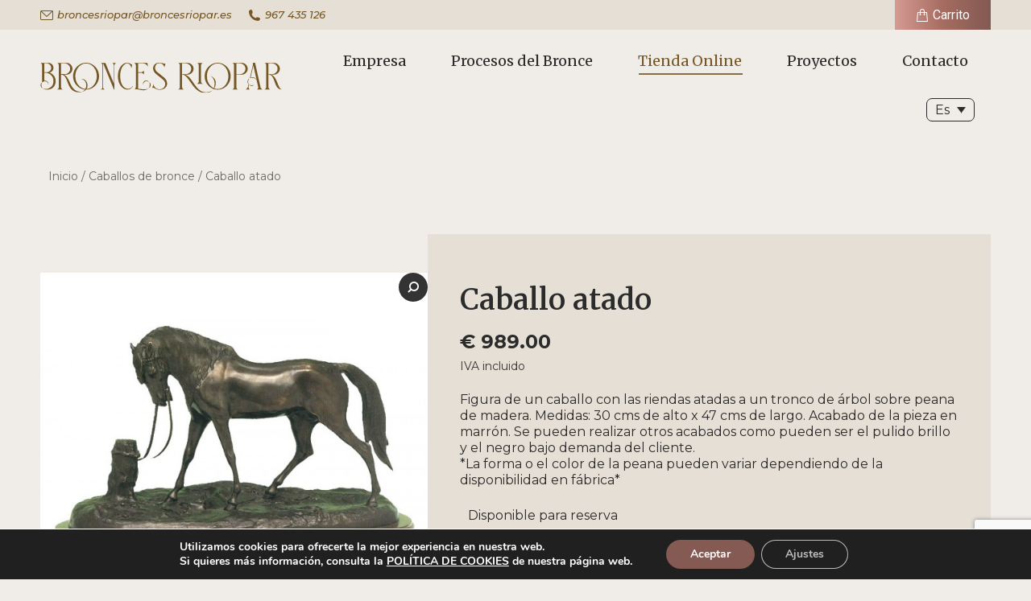

--- FILE ---
content_type: text/html; charset=UTF-8
request_url: https://www.broncesriopar.es/producto/caballo-atado/
body_size: 19411
content:
<!DOCTYPE html>
<!--[if !(IE 6) | !(IE 7) | !(IE 8)  ]><!-->
<html lang="es-ES" class="no-js">
<!--<![endif]-->
<head>
	<meta charset="UTF-8" />
		<meta name="viewport" content="width=device-width, initial-scale=1, maximum-scale=4">
			<link rel="profile" href="https://gmpg.org/xfn/11" />
	        <script type="text/javascript">
            if (/Android|webOS|iPhone|iPad|iPod|BlackBerry|IEMobile|Opera Mini/i.test(navigator.userAgent)) {
                var originalAddEventListener = EventTarget.prototype.addEventListener,
                    oldWidth = window.innerWidth;

                EventTarget.prototype.addEventListener = function (eventName, eventHandler, useCapture) {
                    if (eventName === "resize") {
                        originalAddEventListener.call(this, eventName, function (event) {
                            if (oldWidth === window.innerWidth) {
                                return;
                            }
                            oldWidth = window.innerWidth;
                            if (eventHandler.handleEvent) {
                                eventHandler.handleEvent.call(this, event);
                            }
                            else {
                                eventHandler.call(this, event);
                            };
                        }, useCapture);
                    }
                    else {
                        originalAddEventListener.call(this, eventName, eventHandler, useCapture);
                    };
                };
            };
        </script>
		<meta name='robots' content='index, follow, max-image-preview:large, max-snippet:-1, max-video-preview:-1' />
<link rel="alternate" hreflang="en" href="https://www.broncesriopar.es/en/producto/horse-tied/" />
<link rel="alternate" hreflang="es" href="https://www.broncesriopar.es/producto/caballo-atado/" />
<link rel="alternate" hreflang="x-default" href="https://www.broncesriopar.es/producto/caballo-atado/" />

	<!-- This site is optimized with the Yoast SEO plugin v21.0 - https://yoast.com/wordpress/plugins/seo/ -->
	<title>Caballo atado - Bronces Riopar – Esculturas de bronce</title>
	<link rel="canonical" href="https://www.broncesriopar.es/producto/caballo-atado/" />
	<meta property="og:locale" content="es_ES" />
	<meta property="og:type" content="article" />
	<meta property="og:title" content="Caballo atado - Bronces Riopar – Esculturas de bronce" />
	<meta property="og:description" content="Figura de un caballo con las riendas atadas a un tronco de árbol sobre peana de madera. Medidas: 30 cms de alto x 47 cms de largo. Acabado de la pieza en marrón. Se pueden realizar otros acabados como pueden ser el pulido brillo y el negro bajo demanda del cliente.      *La forma o el color de la peana pueden variar dependiendo de la disponibilidad en fábrica*" />
	<meta property="og:url" content="https://www.broncesriopar.es/producto/caballo-atado/" />
	<meta property="og:site_name" content="Bronces Riopar – Esculturas de bronce" />
	<meta property="article:modified_time" content="2025-04-02T10:11:46+00:00" />
	<meta property="og:image" content="https://www.broncesriopar.es/wp-content/uploads/2023/08/ref-105.jpg" />
	<meta property="og:image:width" content="600" />
	<meta property="og:image:height" content="600" />
	<meta property="og:image:type" content="image/jpeg" />
	<meta name="twitter:card" content="summary_large_image" />
	<script type="application/ld+json" class="yoast-schema-graph">{"@context":"https://schema.org","@graph":[{"@type":"WebPage","@id":"https://www.broncesriopar.es/producto/caballo-atado/","url":"https://www.broncesriopar.es/producto/caballo-atado/","name":"Caballo atado - Bronces Riopar – Esculturas de bronce","isPartOf":{"@id":"https://www.broncesriopar.es/#website"},"primaryImageOfPage":{"@id":"https://www.broncesriopar.es/producto/caballo-atado/#primaryimage"},"image":{"@id":"https://www.broncesriopar.es/producto/caballo-atado/#primaryimage"},"thumbnailUrl":"https://www.broncesriopar.es/wp-content/uploads/2023/08/ref-105.jpg","datePublished":"2023-08-02T07:26:33+00:00","dateModified":"2025-04-02T10:11:46+00:00","breadcrumb":{"@id":"https://www.broncesriopar.es/producto/caballo-atado/#breadcrumb"},"inLanguage":"es","potentialAction":[{"@type":"ReadAction","target":["https://www.broncesriopar.es/producto/caballo-atado/"]}]},{"@type":"ImageObject","inLanguage":"es","@id":"https://www.broncesriopar.es/producto/caballo-atado/#primaryimage","url":"https://www.broncesriopar.es/wp-content/uploads/2023/08/ref-105.jpg","contentUrl":"https://www.broncesriopar.es/wp-content/uploads/2023/08/ref-105.jpg","width":600,"height":600},{"@type":"BreadcrumbList","@id":"https://www.broncesriopar.es/producto/caballo-atado/#breadcrumb","itemListElement":[{"@type":"ListItem","position":1,"name":"Portada","item":"https://www.broncesriopar.es/"},{"@type":"ListItem","position":2,"name":"Shop","item":"https://www.broncesriopar.es/shop/"},{"@type":"ListItem","position":3,"name":"Caballo atado"}]},{"@type":"WebSite","@id":"https://www.broncesriopar.es/#website","url":"https://www.broncesriopar.es/","name":"Bronces Riopar – Esculturas de bronce","description":"Las mejores esculturas de bronce del mercado","publisher":{"@id":"https://www.broncesriopar.es/#organization"},"potentialAction":[{"@type":"SearchAction","target":{"@type":"EntryPoint","urlTemplate":"https://www.broncesriopar.es/?s={search_term_string}"},"query-input":"required name=search_term_string"}],"inLanguage":"es"},{"@type":"Organization","@id":"https://www.broncesriopar.es/#organization","name":"Bronces Riopar","url":"https://www.broncesriopar.es/","logo":{"@type":"ImageObject","inLanguage":"es","@id":"https://www.broncesriopar.es/#/schema/logo/image/","url":"https://www.broncesriopar.es/wp-content/uploads/2023/07/bronces-riopar-logo.svg","contentUrl":"https://www.broncesriopar.es/wp-content/uploads/2023/07/bronces-riopar-logo.svg","width":359,"height":46,"caption":"Bronces Riopar"},"image":{"@id":"https://www.broncesriopar.es/#/schema/logo/image/"}}]}</script>
	<!-- / Yoast SEO plugin. -->


<link rel='dns-prefetch' href='//stats.wp.com' />
<link rel='dns-prefetch' href='//fonts.googleapis.com' />
<link rel="alternate" type="application/rss+xml" title="Bronces Riopar – Esculturas de bronce &raquo; Feed" href="https://www.broncesriopar.es/feed/" />
<link rel="alternate" type="application/rss+xml" title="Bronces Riopar – Esculturas de bronce &raquo; Feed de los comentarios" href="https://www.broncesriopar.es/comments/feed/" />
<script type="text/javascript">
window._wpemojiSettings = {"baseUrl":"https:\/\/s.w.org\/images\/core\/emoji\/14.0.0\/72x72\/","ext":".png","svgUrl":"https:\/\/s.w.org\/images\/core\/emoji\/14.0.0\/svg\/","svgExt":".svg","source":{"concatemoji":"https:\/\/www.broncesriopar.es\/wp-includes\/js\/wp-emoji-release.min.js?ver=6.3"}};
/*! This file is auto-generated */
!function(i,n){var o,s,e;function c(e){try{var t={supportTests:e,timestamp:(new Date).valueOf()};sessionStorage.setItem(o,JSON.stringify(t))}catch(e){}}function p(e,t,n){e.clearRect(0,0,e.canvas.width,e.canvas.height),e.fillText(t,0,0);var t=new Uint32Array(e.getImageData(0,0,e.canvas.width,e.canvas.height).data),r=(e.clearRect(0,0,e.canvas.width,e.canvas.height),e.fillText(n,0,0),new Uint32Array(e.getImageData(0,0,e.canvas.width,e.canvas.height).data));return t.every(function(e,t){return e===r[t]})}function u(e,t,n){switch(t){case"flag":return n(e,"\ud83c\udff3\ufe0f\u200d\u26a7\ufe0f","\ud83c\udff3\ufe0f\u200b\u26a7\ufe0f")?!1:!n(e,"\ud83c\uddfa\ud83c\uddf3","\ud83c\uddfa\u200b\ud83c\uddf3")&&!n(e,"\ud83c\udff4\udb40\udc67\udb40\udc62\udb40\udc65\udb40\udc6e\udb40\udc67\udb40\udc7f","\ud83c\udff4\u200b\udb40\udc67\u200b\udb40\udc62\u200b\udb40\udc65\u200b\udb40\udc6e\u200b\udb40\udc67\u200b\udb40\udc7f");case"emoji":return!n(e,"\ud83e\udef1\ud83c\udffb\u200d\ud83e\udef2\ud83c\udfff","\ud83e\udef1\ud83c\udffb\u200b\ud83e\udef2\ud83c\udfff")}return!1}function f(e,t,n){var r="undefined"!=typeof WorkerGlobalScope&&self instanceof WorkerGlobalScope?new OffscreenCanvas(300,150):i.createElement("canvas"),a=r.getContext("2d",{willReadFrequently:!0}),o=(a.textBaseline="top",a.font="600 32px Arial",{});return e.forEach(function(e){o[e]=t(a,e,n)}),o}function t(e){var t=i.createElement("script");t.src=e,t.defer=!0,i.head.appendChild(t)}"undefined"!=typeof Promise&&(o="wpEmojiSettingsSupports",s=["flag","emoji"],n.supports={everything:!0,everythingExceptFlag:!0},e=new Promise(function(e){i.addEventListener("DOMContentLoaded",e,{once:!0})}),new Promise(function(t){var n=function(){try{var e=JSON.parse(sessionStorage.getItem(o));if("object"==typeof e&&"number"==typeof e.timestamp&&(new Date).valueOf()<e.timestamp+604800&&"object"==typeof e.supportTests)return e.supportTests}catch(e){}return null}();if(!n){if("undefined"!=typeof Worker&&"undefined"!=typeof OffscreenCanvas&&"undefined"!=typeof URL&&URL.createObjectURL&&"undefined"!=typeof Blob)try{var e="postMessage("+f.toString()+"("+[JSON.stringify(s),u.toString(),p.toString()].join(",")+"));",r=new Blob([e],{type:"text/javascript"}),a=new Worker(URL.createObjectURL(r),{name:"wpTestEmojiSupports"});return void(a.onmessage=function(e){c(n=e.data),a.terminate(),t(n)})}catch(e){}c(n=f(s,u,p))}t(n)}).then(function(e){for(var t in e)n.supports[t]=e[t],n.supports.everything=n.supports.everything&&n.supports[t],"flag"!==t&&(n.supports.everythingExceptFlag=n.supports.everythingExceptFlag&&n.supports[t]);n.supports.everythingExceptFlag=n.supports.everythingExceptFlag&&!n.supports.flag,n.DOMReady=!1,n.readyCallback=function(){n.DOMReady=!0}}).then(function(){return e}).then(function(){var e;n.supports.everything||(n.readyCallback(),(e=n.source||{}).concatemoji?t(e.concatemoji):e.wpemoji&&e.twemoji&&(t(e.twemoji),t(e.wpemoji)))}))}((window,document),window._wpemojiSettings);
</script>
<style type="text/css">
img.wp-smiley,
img.emoji {
	display: inline !important;
	border: none !important;
	box-shadow: none !important;
	height: 1em !important;
	width: 1em !important;
	margin: 0 0.07em !important;
	vertical-align: -0.1em !important;
	background: none !important;
	padding: 0 !important;
}
</style>
	<link rel='stylesheet' id='wc-blocks-vendors-style-css' href='https://www.broncesriopar.es/wp-content/plugins/woocommerce/packages/woocommerce-blocks/build/wc-blocks-vendors-style.css?ver=10.4.6' type='text/css' media='all' />
<link rel='stylesheet' id='wc-blocks-style-css' href='https://www.broncesriopar.es/wp-content/plugins/woocommerce/packages/woocommerce-blocks/build/wc-blocks-style.css?ver=10.4.6' type='text/css' media='all' />
<link rel='stylesheet' id='wpml-blocks-css' href='https://www.broncesriopar.es/wp-content/plugins/sitepress-multilingual-cms/dist/css/blocks/styles.css?ver=4.6.4' type='text/css' media='all' />
<link rel='stylesheet' id='contact-form-7-css' href='https://www.broncesriopar.es/wp-content/plugins/contact-form-7/includes/css/styles.css?ver=5.7.7' type='text/css' media='all' />
<link rel='stylesheet' id='photoswipe-css' href='https://www.broncesriopar.es/wp-content/plugins/woocommerce/assets/css/photoswipe/photoswipe.min.css?ver=7.9.0' type='text/css' media='all' />
<link rel='stylesheet' id='photoswipe-default-skin-css' href='https://www.broncesriopar.es/wp-content/plugins/woocommerce/assets/css/photoswipe/default-skin/default-skin.min.css?ver=7.9.0' type='text/css' media='all' />
<style id='woocommerce-inline-inline-css' type='text/css'>
.woocommerce form .form-row .required { visibility: visible; }
</style>
<link rel='stylesheet' id='wpml-legacy-dropdown-click-0-css' href='https://www.broncesriopar.es/wp-content/plugins/sitepress-multilingual-cms/templates/language-switchers/legacy-dropdown-click/style.min.css?ver=1' type='text/css' media='all' />
<link rel='stylesheet' id='elementor-icons-css' href='https://www.broncesriopar.es/wp-content/plugins/elementor/assets/lib/eicons/css/elementor-icons.min.css?ver=5.20.0' type='text/css' media='all' />
<link rel='stylesheet' id='elementor-frontend-css' href='https://www.broncesriopar.es/wp-content/plugins/elementor/assets/css/frontend.min.css?ver=3.14.1' type='text/css' media='all' />
<link rel='stylesheet' id='swiper-css' href='https://www.broncesriopar.es/wp-content/plugins/elementor/assets/lib/swiper/v8/css/swiper.min.css?ver=8.4.5' type='text/css' media='all' />
<link rel='stylesheet' id='elementor-post-151-css' href='https://www.broncesriopar.es/wp-content/uploads/elementor/css/post-151.css?ver=1721641705' type='text/css' media='all' />
<link rel='stylesheet' id='elementor-pro-css' href='https://www.broncesriopar.es/wp-content/plugins/elementor-pro/assets/css/frontend.min.css?ver=3.14.1' type='text/css' media='all' />
<link rel='stylesheet' id='elementor-global-css' href='https://www.broncesriopar.es/wp-content/uploads/elementor/css/global.css?ver=1721641706' type='text/css' media='all' />
<link rel='stylesheet' id='elementor-post-251-css' href='https://www.broncesriopar.es/wp-content/uploads/elementor/css/post-251.css?ver=1721641714' type='text/css' media='all' />
<link rel='stylesheet' id='dt-web-fonts-css' href='https://fonts.googleapis.com/css?family=Roboto:400,500,600,700%7CMerriweather:400,400italic,500,600,700%7CMontserrat:400,600,700%7COpen+Sans:400,600,700' type='text/css' media='all' />
<link rel='stylesheet' id='dt-main-css' href='https://www.broncesriopar.es/wp-content/themes/dt-the7/css/main.min.css?ver=10.13.1' type='text/css' media='all' />
<style id='dt-main-inline-css' type='text/css'>
body #load {
  display: block;
  height: 100%;
  overflow: hidden;
  position: fixed;
  width: 100%;
  z-index: 9901;
  opacity: 1;
  visibility: visible;
  transition: all .35s ease-out;
}
.load-wrap {
  width: 100%;
  height: 100%;
  background-position: center center;
  background-repeat: no-repeat;
  text-align: center;
  display: -ms-flexbox;
  display: -ms-flex;
  display: flex;
  -ms-align-items: center;
  -ms-flex-align: center;
  align-items: center;
  -ms-flex-flow: column wrap;
  flex-flow: column wrap;
  -ms-flex-pack: center;
  -ms-justify-content: center;
  justify-content: center;
}
.load-wrap > svg {
  position: absolute;
  top: 50%;
  left: 50%;
  transform: translate(-50%,-50%);
}
#load {
  background: var(--the7-elementor-beautiful-loading-bg,#ffffff);
  --the7-beautiful-spinner-color2: var(--the7-beautiful-spinner-color,#755825);
}

</style>
<link rel='stylesheet' id='the7-font-css' href='https://www.broncesriopar.es/wp-content/themes/dt-the7/fonts/icomoon-the7-font/icomoon-the7-font.min.css?ver=10.13.1' type='text/css' media='all' />
<link rel='stylesheet' id='the7-custom-scrollbar-css' href='https://www.broncesriopar.es/wp-content/themes/dt-the7/lib/custom-scrollbar/custom-scrollbar.min.css?ver=10.13.1' type='text/css' media='all' />
<link rel='stylesheet' id='the7-wpbakery-css' href='https://www.broncesriopar.es/wp-content/themes/dt-the7/css/wpbakery.min.css?ver=10.13.1' type='text/css' media='all' />
<link rel='stylesheet' id='the7-core-css' href='https://www.broncesriopar.es/wp-content/plugins/dt-the7-core/assets/css/post-type.min.css?ver=2.7.2' type='text/css' media='all' />
<link rel='stylesheet' id='the7-css-vars-css' href='https://www.broncesriopar.es/wp-content/uploads/the7-css/css-vars.css?ver=7d3544b339e6' type='text/css' media='all' />
<link rel='stylesheet' id='dt-custom-css' href='https://www.broncesriopar.es/wp-content/uploads/the7-css/custom.css?ver=7d3544b339e6' type='text/css' media='all' />
<link rel='stylesheet' id='wc-dt-custom-css' href='https://www.broncesriopar.es/wp-content/uploads/the7-css/compatibility/wc-dt-custom.css?ver=7d3544b339e6' type='text/css' media='all' />
<link rel='stylesheet' id='dt-media-css' href='https://www.broncesriopar.es/wp-content/uploads/the7-css/media.css?ver=7d3544b339e6' type='text/css' media='all' />
<link rel='stylesheet' id='the7-mega-menu-css' href='https://www.broncesriopar.es/wp-content/uploads/the7-css/mega-menu.css?ver=7d3544b339e6' type='text/css' media='all' />
<link rel='stylesheet' id='the7-elements-albums-portfolio-css' href='https://www.broncesriopar.es/wp-content/uploads/the7-css/the7-elements-albums-portfolio.css?ver=7d3544b339e6' type='text/css' media='all' />
<link rel='stylesheet' id='the7-elements-css' href='https://www.broncesriopar.es/wp-content/uploads/the7-css/post-type-dynamic.css?ver=7d3544b339e6' type='text/css' media='all' />
<link rel='stylesheet' id='style-css' href='https://www.broncesriopar.es/wp-content/themes/dt-the7/style.css?ver=10.13.1' type='text/css' media='all' />
<link rel='stylesheet' id='the7-elementor-global-css' href='https://www.broncesriopar.es/wp-content/themes/dt-the7/css/compatibility/elementor/elementor-global.min.css?ver=10.13.1' type='text/css' media='all' />
<link rel='stylesheet' id='moove_gdpr_frontend-css' href='https://www.broncesriopar.es/wp-content/plugins/gdpr-cookie-compliance/dist/styles/gdpr-main.css?ver=4.15.2' type='text/css' media='all' />
<style id='moove_gdpr_frontend-inline-css' type='text/css'>
#moove_gdpr_cookie_modal,#moove_gdpr_cookie_info_bar,.gdpr_cookie_settings_shortcode_content{font-family:Nunito,sans-serif}#moove_gdpr_save_popup_settings_button{background-color:#373737;color:#fff}#moove_gdpr_save_popup_settings_button:hover{background-color:#000}#moove_gdpr_cookie_info_bar .moove-gdpr-info-bar-container .moove-gdpr-info-bar-content a.mgbutton,#moove_gdpr_cookie_info_bar .moove-gdpr-info-bar-container .moove-gdpr-info-bar-content button.mgbutton{background-color:#845a52}#moove_gdpr_cookie_modal .moove-gdpr-modal-content .moove-gdpr-modal-footer-content .moove-gdpr-button-holder a.mgbutton,#moove_gdpr_cookie_modal .moove-gdpr-modal-content .moove-gdpr-modal-footer-content .moove-gdpr-button-holder button.mgbutton,.gdpr_cookie_settings_shortcode_content .gdpr-shr-button.button-green{background-color:#845a52;border-color:#845a52}#moove_gdpr_cookie_modal .moove-gdpr-modal-content .moove-gdpr-modal-footer-content .moove-gdpr-button-holder a.mgbutton:hover,#moove_gdpr_cookie_modal .moove-gdpr-modal-content .moove-gdpr-modal-footer-content .moove-gdpr-button-holder button.mgbutton:hover,.gdpr_cookie_settings_shortcode_content .gdpr-shr-button.button-green:hover{background-color:#fff;color:#845a52}#moove_gdpr_cookie_modal .moove-gdpr-modal-content .moove-gdpr-modal-close i,#moove_gdpr_cookie_modal .moove-gdpr-modal-content .moove-gdpr-modal-close span.gdpr-icon{background-color:#845a52;border:1px solid #845a52}#moove_gdpr_cookie_info_bar span.change-settings-button.focus-g,#moove_gdpr_cookie_info_bar span.change-settings-button:focus,#moove_gdpr_cookie_info_bar button.change-settings-button.focus-g,#moove_gdpr_cookie_info_bar button.change-settings-button:focus{-webkit-box-shadow:0 0 1px 3px #845a52;-moz-box-shadow:0 0 1px 3px #845a52;box-shadow:0 0 1px 3px #845a52}#moove_gdpr_cookie_modal .moove-gdpr-modal-content .moove-gdpr-modal-close i:hover,#moove_gdpr_cookie_modal .moove-gdpr-modal-content .moove-gdpr-modal-close span.gdpr-icon:hover,#moove_gdpr_cookie_info_bar span[data-href]>u.change-settings-button{color:#845a52}#moove_gdpr_cookie_modal .moove-gdpr-modal-content .moove-gdpr-modal-left-content #moove-gdpr-menu li.menu-item-selected a span.gdpr-icon,#moove_gdpr_cookie_modal .moove-gdpr-modal-content .moove-gdpr-modal-left-content #moove-gdpr-menu li.menu-item-selected button span.gdpr-icon{color:inherit}#moove_gdpr_cookie_modal .moove-gdpr-modal-content .moove-gdpr-modal-left-content #moove-gdpr-menu li a span.gdpr-icon,#moove_gdpr_cookie_modal .moove-gdpr-modal-content .moove-gdpr-modal-left-content #moove-gdpr-menu li button span.gdpr-icon{color:inherit}#moove_gdpr_cookie_modal .gdpr-acc-link{line-height:0;font-size:0;color:transparent;position:absolute}#moove_gdpr_cookie_modal .moove-gdpr-modal-content .moove-gdpr-modal-close:hover i,#moove_gdpr_cookie_modal .moove-gdpr-modal-content .moove-gdpr-modal-left-content #moove-gdpr-menu li a,#moove_gdpr_cookie_modal .moove-gdpr-modal-content .moove-gdpr-modal-left-content #moove-gdpr-menu li button,#moove_gdpr_cookie_modal .moove-gdpr-modal-content .moove-gdpr-modal-left-content #moove-gdpr-menu li button i,#moove_gdpr_cookie_modal .moove-gdpr-modal-content .moove-gdpr-modal-left-content #moove-gdpr-menu li a i,#moove_gdpr_cookie_modal .moove-gdpr-modal-content .moove-gdpr-tab-main .moove-gdpr-tab-main-content a:hover,#moove_gdpr_cookie_info_bar.moove-gdpr-dark-scheme .moove-gdpr-info-bar-container .moove-gdpr-info-bar-content a.mgbutton:hover,#moove_gdpr_cookie_info_bar.moove-gdpr-dark-scheme .moove-gdpr-info-bar-container .moove-gdpr-info-bar-content button.mgbutton:hover,#moove_gdpr_cookie_info_bar.moove-gdpr-dark-scheme .moove-gdpr-info-bar-container .moove-gdpr-info-bar-content a:hover,#moove_gdpr_cookie_info_bar.moove-gdpr-dark-scheme .moove-gdpr-info-bar-container .moove-gdpr-info-bar-content button:hover,#moove_gdpr_cookie_info_bar.moove-gdpr-dark-scheme .moove-gdpr-info-bar-container .moove-gdpr-info-bar-content span.change-settings-button:hover,#moove_gdpr_cookie_info_bar.moove-gdpr-dark-scheme .moove-gdpr-info-bar-container .moove-gdpr-info-bar-content button.change-settings-button:hover,#moove_gdpr_cookie_info_bar.moove-gdpr-dark-scheme .moove-gdpr-info-bar-container .moove-gdpr-info-bar-content u.change-settings-button:hover,#moove_gdpr_cookie_info_bar span[data-href]>u.change-settings-button,#moove_gdpr_cookie_info_bar.moove-gdpr-dark-scheme .moove-gdpr-info-bar-container .moove-gdpr-info-bar-content a.mgbutton.focus-g,#moove_gdpr_cookie_info_bar.moove-gdpr-dark-scheme .moove-gdpr-info-bar-container .moove-gdpr-info-bar-content button.mgbutton.focus-g,#moove_gdpr_cookie_info_bar.moove-gdpr-dark-scheme .moove-gdpr-info-bar-container .moove-gdpr-info-bar-content a.focus-g,#moove_gdpr_cookie_info_bar.moove-gdpr-dark-scheme .moove-gdpr-info-bar-container .moove-gdpr-info-bar-content button.focus-g,#moove_gdpr_cookie_info_bar.moove-gdpr-dark-scheme .moove-gdpr-info-bar-container .moove-gdpr-info-bar-content a.mgbutton:focus,#moove_gdpr_cookie_info_bar.moove-gdpr-dark-scheme .moove-gdpr-info-bar-container .moove-gdpr-info-bar-content button.mgbutton:focus,#moove_gdpr_cookie_info_bar.moove-gdpr-dark-scheme .moove-gdpr-info-bar-container .moove-gdpr-info-bar-content a:focus,#moove_gdpr_cookie_info_bar.moove-gdpr-dark-scheme .moove-gdpr-info-bar-container .moove-gdpr-info-bar-content button:focus,#moove_gdpr_cookie_info_bar.moove-gdpr-dark-scheme .moove-gdpr-info-bar-container .moove-gdpr-info-bar-content span.change-settings-button.focus-g,span.change-settings-button:focus,button.change-settings-button.focus-g,button.change-settings-button:focus,#moove_gdpr_cookie_info_bar.moove-gdpr-dark-scheme .moove-gdpr-info-bar-container .moove-gdpr-info-bar-content u.change-settings-button.focus-g,#moove_gdpr_cookie_info_bar.moove-gdpr-dark-scheme .moove-gdpr-info-bar-container .moove-gdpr-info-bar-content u.change-settings-button:focus{color:#845a52}#moove_gdpr_cookie_modal.gdpr_lightbox-hide{display:none}
</style>
<link rel='stylesheet' id='google-fonts-1-css' href='https://fonts.googleapis.com/css?family=Roboto%3A100%2C100italic%2C200%2C200italic%2C300%2C300italic%2C400%2C400italic%2C500%2C500italic%2C600%2C600italic%2C700%2C700italic%2C800%2C800italic%2C900%2C900italic%7CRoboto+Slab%3A100%2C100italic%2C200%2C200italic%2C300%2C300italic%2C400%2C400italic%2C500%2C500italic%2C600%2C600italic%2C700%2C700italic%2C800%2C800italic%2C900%2C900italic%7CMontserrat%3A100%2C100italic%2C200%2C200italic%2C300%2C300italic%2C400%2C400italic%2C500%2C500italic%2C600%2C600italic%2C700%2C700italic%2C800%2C800italic%2C900%2C900italic%7CMerriweather%3A100%2C100italic%2C200%2C200italic%2C300%2C300italic%2C400%2C400italic%2C500%2C500italic%2C600%2C600italic%2C700%2C700italic%2C800%2C800italic%2C900%2C900italic&#038;display=swap&#038;ver=6.3' type='text/css' media='all' />
<link rel='stylesheet' id='elementor-icons-the7-icons-css' href='https://www.broncesriopar.es/wp-content/themes/dt-the7/fonts/icomoon-the7-font/icomoon-the7-font.min.css?ver=10.13.1' type='text/css' media='all' />
<link rel="preconnect" href="https://fonts.gstatic.com/" crossorigin><script type='text/javascript' src='https://www.broncesriopar.es/wp-includes/js/jquery/jquery.min.js?ver=3.7.0' id='jquery-core-js'></script>
<script type='text/javascript' src='https://www.broncesriopar.es/wp-includes/js/jquery/jquery-migrate.min.js?ver=3.4.1' id='jquery-migrate-js'></script>
<script type='text/javascript' src='https://www.broncesriopar.es/wp-includes/js/dist/vendor/wp-polyfill-inert.min.js?ver=3.1.2' id='wp-polyfill-inert-js'></script>
<script type='text/javascript' src='https://www.broncesriopar.es/wp-includes/js/dist/vendor/regenerator-runtime.min.js?ver=0.13.11' id='regenerator-runtime-js'></script>
<script type='text/javascript' src='https://www.broncesriopar.es/wp-includes/js/dist/vendor/wp-polyfill.min.js?ver=3.15.0' id='wp-polyfill-js'></script>
<script type='text/javascript' src='https://www.broncesriopar.es/wp-includes/js/dist/hooks.min.js?ver=c6aec9a8d4e5a5d543a1' id='wp-hooks-js'></script>
<script type='text/javascript' src='https://stats.wp.com/w.js?ver=202604' id='woo-tracks-js'></script>
<script type='text/javascript' id='wpml-cookie-js-extra'>
/* <![CDATA[ */
var wpml_cookies = {"wp-wpml_current_language":{"value":"es","expires":1,"path":"\/"}};
var wpml_cookies = {"wp-wpml_current_language":{"value":"es","expires":1,"path":"\/"}};
/* ]]> */
</script>
<script type='text/javascript' src='https://www.broncesriopar.es/wp-content/plugins/sitepress-multilingual-cms/res/js/cookies/language-cookie.js?ver=4.6.4' id='wpml-cookie-js'></script>
<script type='text/javascript' src='https://www.broncesriopar.es/wp-content/plugins/sitepress-multilingual-cms/templates/language-switchers/legacy-dropdown-click/script.min.js?ver=1' id='wpml-legacy-dropdown-click-0-js'></script>
<script type='text/javascript' id='dt-above-fold-js-extra'>
/* <![CDATA[ */
var dtLocal = {"themeUrl":"https:\/\/www.broncesriopar.es\/wp-content\/themes\/dt-the7","passText":"Para ver esta publicaci\u00f3n protegida, introduce la contrase\u00f1a debajo:","moreButtonText":{"loading":"Cargando...","loadMore":"Cargar m\u00e1s"},"postID":"905","ajaxurl":"https:\/\/www.broncesriopar.es\/wp-admin\/admin-ajax.php","REST":{"baseUrl":"https:\/\/www.broncesriopar.es\/wp-json\/the7\/v1","endpoints":{"sendMail":"\/send-mail"}},"contactMessages":{"required":"One or more fields have an error. Please check and try again.","terms":"Please accept the privacy policy.","fillTheCaptchaError":"Please, fill the captcha."},"captchaSiteKey":"","ajaxNonce":"6ca9e1ad5d","pageData":"","themeSettings":{"smoothScroll":"off","lazyLoading":false,"accentColor":{"mode":"solid","color":"#755825"},"desktopHeader":{"height":120},"ToggleCaptionEnabled":"disabled","ToggleCaption":"Navigation","floatingHeader":{"showAfter":120,"showMenu":true,"height":120,"logo":{"showLogo":true,"html":"<img class=\"\" src=\"https:\/\/www.broncesriopar.es\/wp-content\/uploads\/2023\/07\/bronces-riopar-logo.svg\"  sizes=\"359px\" alt=\"Bronces Riopar \u2013 Esculturas de bronce\" \/>","url":"https:\/\/www.broncesriopar.es\/"}},"topLine":{"floatingTopLine":{"logo":{"showLogo":false,"html":""}}},"mobileHeader":{"firstSwitchPoint":1180,"secondSwitchPoint":778,"firstSwitchPointHeight":120,"secondSwitchPointHeight":100,"mobileToggleCaptionEnabled":"disabled","mobileToggleCaption":"Men\u00fa"},"stickyMobileHeaderFirstSwitch":{"logo":{"html":"<img class=\"\" src=\"https:\/\/www.broncesriopar.es\/wp-content\/uploads\/2023\/07\/bronces-riopar-logo.svg\"  sizes=\"359px\" alt=\"Bronces Riopar \u2013 Esculturas de bronce\" \/>"}},"stickyMobileHeaderSecondSwitch":{"logo":{"html":"<img class=\"\" src=\"https:\/\/www.broncesriopar.es\/wp-content\/uploads\/2023\/07\/bronces-riopar-logo.svg\"  sizes=\"359px\" alt=\"Bronces Riopar \u2013 Esculturas de bronce\" \/>"}},"content":{"textColor":"#2b2b2b","headerColor":"#755825"},"sidebar":{"switchPoint":992},"boxedWidth":"1280px","stripes":{"stripe1":{"textColor":"#787d85","headerColor":"#3b3f4a"},"stripe2":{"textColor":"#8b9199","headerColor":"#ffffff"},"stripe3":{"textColor":"#ffffff","headerColor":"#ffffff"}}},"VCMobileScreenWidth":"768","wcCartFragmentHash":"baea48dd11ccf1e312b81ab46256ded1","elementor":{"settings":{"container_width":1140}}};
var dtShare = {"shareButtonText":{"facebook":"Compartir en Facebook","twitter":"Tweet","pinterest":"Tweet","linkedin":"Compartir en Linkedin","whatsapp":"Compartir en Whatsapp"},"overlayOpacity":"85"};
/* ]]> */
</script>
<script type='text/javascript' src='https://www.broncesriopar.es/wp-content/themes/dt-the7/js/above-the-fold.min.js?ver=10.13.1' id='dt-above-fold-js'></script>
<script type='text/javascript' src='https://www.broncesriopar.es/wp-content/themes/dt-the7/js/compatibility/woocommerce/woocommerce.min.js?ver=10.13.1' id='dt-woocommerce-js'></script>
<link rel="https://api.w.org/" href="https://www.broncesriopar.es/wp-json/" /><link rel="alternate" type="application/json" href="https://www.broncesriopar.es/wp-json/wp/v2/product/905" /><link rel="EditURI" type="application/rsd+xml" title="RSD" href="https://www.broncesriopar.es/xmlrpc.php?rsd" />
<meta name="generator" content="WordPress 6.3" />
<meta name="generator" content="WooCommerce 7.9.0" />
<link rel='shortlink' href='https://www.broncesriopar.es/?p=905' />
<link rel="alternate" type="application/json+oembed" href="https://www.broncesriopar.es/wp-json/oembed/1.0/embed?url=https%3A%2F%2Fwww.broncesriopar.es%2Fproducto%2Fcaballo-atado%2F" />
<link rel="alternate" type="text/xml+oembed" href="https://www.broncesriopar.es/wp-json/oembed/1.0/embed?url=https%3A%2F%2Fwww.broncesriopar.es%2Fproducto%2Fcaballo-atado%2F&#038;format=xml" />
<meta name="generator" content="WPML ver:4.6.4 stt:1,2;" />
<link rel="preconnect" href="https://fonts.googleapis.com">
<link rel="preconnect" href="https://fonts.gstatic.com" crossorigin>
<link href="https://fonts.googleapis.com/css2?family=Merriweather:wght@300;400;700;900&family=Montserrat:wght@300;400;500;600;700;800;900&display=swap" rel="stylesheet">
<!-- Google tag (gtag.js) -->
<script async src="https://www.googletagmanager.com/gtag/js?id=G-93ZTX606LG"></script>
<script>
  window.dataLayer = window.dataLayer || [];
  function gtag(){dataLayer.push(arguments);}
  gtag('js', new Date());

  gtag('config', 'G-93ZTX606LG');
</script>	<noscript><style>.woocommerce-product-gallery{ opacity: 1 !important; }</style></noscript>
	<meta name="generator" content="Elementor 3.14.1; features: e_dom_optimization, e_optimized_assets_loading, a11y_improvements; settings: css_print_method-external, google_font-enabled, font_display-swap">
<meta name="generator" content="Powered by WPBakery Page Builder - drag and drop page builder for WordPress."/>
<meta name="generator" content="Powered by Slider Revolution 6.5.19 - responsive, Mobile-Friendly Slider Plugin for WordPress with comfortable drag and drop interface." />
<script type="text/javascript" id="the7-loader-script">
document.addEventListener("DOMContentLoaded", function(event) {
	var load = document.getElementById("load");
	if(!load.classList.contains('loader-removed')){
		var removeLoading = setTimeout(function() {
			load.className += " loader-removed";
		}, 300);
	}
});
</script>
		<link rel="icon" href="https://www.broncesriopar.es/wp-content/uploads/2023/08/favicon-bronces.png" type="image/png" sizes="16x16"/><link rel="icon" href="https://www.broncesriopar.es/wp-content/uploads/2023/08/favicon-bronces.png" type="image/png" sizes="32x32"/><script>function setREVStartSize(e){
			//window.requestAnimationFrame(function() {
				window.RSIW = window.RSIW===undefined ? window.innerWidth : window.RSIW;
				window.RSIH = window.RSIH===undefined ? window.innerHeight : window.RSIH;
				try {
					var pw = document.getElementById(e.c).parentNode.offsetWidth,
						newh;
					pw = pw===0 || isNaN(pw) ? window.RSIW : pw;
					e.tabw = e.tabw===undefined ? 0 : parseInt(e.tabw);
					e.thumbw = e.thumbw===undefined ? 0 : parseInt(e.thumbw);
					e.tabh = e.tabh===undefined ? 0 : parseInt(e.tabh);
					e.thumbh = e.thumbh===undefined ? 0 : parseInt(e.thumbh);
					e.tabhide = e.tabhide===undefined ? 0 : parseInt(e.tabhide);
					e.thumbhide = e.thumbhide===undefined ? 0 : parseInt(e.thumbhide);
					e.mh = e.mh===undefined || e.mh=="" || e.mh==="auto" ? 0 : parseInt(e.mh,0);
					if(e.layout==="fullscreen" || e.l==="fullscreen")
						newh = Math.max(e.mh,window.RSIH);
					else{
						e.gw = Array.isArray(e.gw) ? e.gw : [e.gw];
						for (var i in e.rl) if (e.gw[i]===undefined || e.gw[i]===0) e.gw[i] = e.gw[i-1];
						e.gh = e.el===undefined || e.el==="" || (Array.isArray(e.el) && e.el.length==0)? e.gh : e.el;
						e.gh = Array.isArray(e.gh) ? e.gh : [e.gh];
						for (var i in e.rl) if (e.gh[i]===undefined || e.gh[i]===0) e.gh[i] = e.gh[i-1];
											
						var nl = new Array(e.rl.length),
							ix = 0,
							sl;
						e.tabw = e.tabhide>=pw ? 0 : e.tabw;
						e.thumbw = e.thumbhide>=pw ? 0 : e.thumbw;
						e.tabh = e.tabhide>=pw ? 0 : e.tabh;
						e.thumbh = e.thumbhide>=pw ? 0 : e.thumbh;
						for (var i in e.rl) nl[i] = e.rl[i]<window.RSIW ? 0 : e.rl[i];
						sl = nl[0];
						for (var i in nl) if (sl>nl[i] && nl[i]>0) { sl = nl[i]; ix=i;}
						var m = pw>(e.gw[ix]+e.tabw+e.thumbw) ? 1 : (pw-(e.tabw+e.thumbw)) / (e.gw[ix]);
						newh =  (e.gh[ix] * m) + (e.tabh + e.thumbh);
					}
					var el = document.getElementById(e.c);
					if (el!==null && el) el.style.height = newh+"px";
					el = document.getElementById(e.c+"_wrapper");
					if (el!==null && el) {
						el.style.height = newh+"px";
						el.style.display = "block";
					}
				} catch(e){
					console.log("Failure at Presize of Slider:" + e)
				}
			//});
		  };</script>
<noscript><style> .wpb_animate_when_almost_visible { opacity: 1; }</style></noscript><style id='the7-custom-inline-css' type='text/css'>
.sub-nav .menu-item i.fa,
.sub-nav .menu-item i.fas,
.sub-nav .menu-item i.far,
.sub-nav .menu-item i.fab {
	text-align: center;
	width: 1.25em;
}

.woo-buttons-on-img > p, .post .woo-buttons-on-img .alignnone, .description-under-image .post .woo-buttons-on-img .alignnone {
    margin-bottom: 0;
    padding-bottom: 26px !important;
    height: auto !important;
    display: block !important;
}

@media (max-width: 767px) {
.ocultar-movil {
	display: none;
}
}

.woocommerce-privacy-policy-text {
    font-size: 0.7em;
}
</style>
</head>
<body id="the7-body" class="product-template-default single single-product postid-905 wp-custom-logo wp-embed-responsive theme-dt-the7 the7-core-ver-2.7.2 woocommerce woocommerce-page woocommerce-no-js no-comments title-off dt-responsive-on right-mobile-menu-close-icon ouside-menu-close-icon mobile-hamburger-close-bg-enable mobile-hamburger-close-bg-hover-enable  fade-medium-mobile-menu-close-icon fade-medium-menu-close-icon srcset-enabled btn-flat custom-btn-color custom-btn-hover-color phantom-slide phantom-disable-decoration phantom-main-logo-on sticky-mobile-header top-header first-switch-logo-left first-switch-menu-right second-switch-logo-left second-switch-menu-right right-mobile-menu layzr-loading-on popup-message-style the7-ver-10.13.1 wpb-js-composer js-comp-ver-6.8.0 vc_responsive elementor-default elementor-kit-151 elementor-page-251">
<!-- The7 10.13.1 -->
<div id="load" class="ring-loader">
	<div class="load-wrap">
<style type="text/css">
    .the7-spinner {
        width: 72px;
        height: 72px;
        position: relative;
    }
    .the7-spinner > div {
        border-radius: 50%;
        width: 9px;
        left: 0;
        box-sizing: border-box;
        display: block;
        position: absolute;
        border: 9px solid #fff;
        width: 72px;
        height: 72px;
    }
    .the7-spinner-ring-bg{
        opacity: 0.25;
    }
    div.the7-spinner-ring {
        animation: spinner-animation 0.8s cubic-bezier(1, 1, 1, 1) infinite;
        border-color:var(--the7-beautiful-spinner-color2) transparent transparent transparent;
    }

    @keyframes spinner-animation{
        from{
            transform: rotate(0deg);
        }
        to {
            transform: rotate(360deg);
        }
    }
</style>

<div class="the7-spinner">
    <div class="the7-spinner-ring-bg"></div>
    <div class="the7-spinner-ring"></div>
</div></div>
</div>
<div id="page" >
	<a class="skip-link screen-reader-text" href="#content">Saltar al contenido</a>

<div class="masthead inline-header right widgets full-height x-move-mobile-icon dt-parent-menu-clickable show-sub-menu-on-hover show-device-logo show-mobile-logo"  role="banner">

	<div class="top-bar top-bar-line-hide">
	<div class="top-bar-bg" ></div>
	<div class="left-widgets mini-widgets"><a href="mailto:broncesriopar@broncesriopar.es" class="mini-contacts email show-on-desktop in-menu-first-switch in-menu-second-switch"><i class="fa-fw icomoon-the7-font-the7-mail-03"></i>broncesriopar@broncesriopar.es</a><a href="tel:+34967435126" class="mini-contacts phone show-on-desktop in-menu-first-switch in-menu-second-switch"><i class="fa-fw icomoon-the7-font-the7-phone-05"></i>967 435 126</a></div><div class="right-widgets mini-widgets"><div class="show-on-desktop near-logo-first-switch in-menu-second-switch">
<div class="wc-shopping-cart shopping-cart round-counter-style show-sub-cart" data-cart-hash="baea48dd11ccf1e312b81ab46256ded1">

	<a class="wc-ico-cart round-counter-style show-sub-cart" href="https://www.broncesriopar.es/cart/"><i class="icomoon-the7-font-the7-cart-00"></i>Carrito<span class="counter hide-if-empty hidden">0</span></a>

	<div class="shopping-cart-wrap">
		<div class="shopping-cart-inner">
			
						<p class="buttons top-position">
				<a href="https://www.broncesriopar.es/cart/" class="button view-cart">Ver Carrito</a><a href="https://www.broncesriopar.es/checkout/" class="button checkout">Finalizar compra</a>			</p>

						<ul class="cart_list product_list_widget empty">
				<li>No hay productos en el Carrito.</li>			</ul>
			<div class="shopping-cart-bottom" style="display: none">
				<p class="total">
					<strong>Subtotal:</strong> <span class="woocommerce-Price-amount amount"><bdi><span class="woocommerce-Price-currencySymbol">&euro;</span>&nbsp;0.00</bdi></span>				</p>
				<p class="buttons">
					<a href="https://www.broncesriopar.es/cart/" class="button view-cart">Ver Carrito</a><a href="https://www.broncesriopar.es/checkout/" class="button checkout">Finalizar compra</a>				</p>
			</div>
					</div>
	</div>

</div>
</div></div></div>

	<header class="header-bar">

		<div class="branding">
	<div id="site-title" class="assistive-text">Bronces Riopar – Esculturas de bronce</div>
	<div id="site-description" class="assistive-text">Las mejores esculturas de bronce del mercado</div>
	<a class="same-logo" href="https://www.broncesriopar.es/"><img class="" src="https://www.broncesriopar.es/wp-content/uploads/2023/07/bronces-riopar-logo.svg"  sizes="359px" alt="Bronces Riopar – Esculturas de bronce" /><img class="mobile-logo" src="https://www.broncesriopar.es/wp-content/uploads/2023/07/bronces-riopar-logo.svg"  sizes="359px" alt="Bronces Riopar – Esculturas de bronce" /></a></div>

		<ul id="primary-menu" class="main-nav underline-decoration l-to-r-line outside-item-remove-margin"><li class="menu-item menu-item-type-post_type menu-item-object-page menu-item-35 first depth-0"><a href='https://www.broncesriopar.es/empresa/' data-level='1'><span class="menu-item-text"><span class="menu-text">Empresa</span></span></a></li> <li class="menu-item menu-item-type-custom menu-item-object-custom menu-item-has-children menu-item-218 has-children depth-0"><a href='#' data-level='1'><span class="menu-item-text"><span class="menu-text">Procesos del Bronce</span></span></a><ul class="sub-nav hover-style-bg level-arrows-on"><li class="menu-item menu-item-type-post_type menu-item-object-page menu-item-216 first depth-1"><a href='https://www.broncesriopar.es/fundicion-cera-perdida/' data-level='2'><span class="menu-item-text"><span class="menu-text">Fundición cera perdida</span></span></a></li> <li class="menu-item menu-item-type-post_type menu-item-object-page menu-item-217 depth-1"><a href='https://www.broncesriopar.es/fundicion-en-bronce/' data-level='2'><span class="menu-item-text"><span class="menu-text">Fundición en Bronce</span></span></a></li> <li class="menu-item menu-item-type-post_type menu-item-object-page menu-item-215 depth-1"><a href='https://www.broncesriopar.es/escultura-en-bronce/' data-level='2'><span class="menu-item-text"><span class="menu-text">Escultura en Bronce</span></span></a></li> <li class="menu-item menu-item-type-post_type menu-item-object-page menu-item-214 depth-1"><a href='https://www.broncesriopar.es/artesania-en-bronce/' data-level='2'><span class="menu-item-text"><span class="menu-text">Artesanía en Bronce</span></span></a></li> </ul></li> <li class="menu-item menu-item-type-post_type menu-item-object-page menu-item-has-children menu-item-289 has-children depth-0"><a href='https://www.broncesriopar.es/categorias/' data-level='1'><span class="menu-item-text"><span class="menu-text">Tienda Online</span></span></a><ul class="sub-nav hover-style-bg level-arrows-on"><li class="menu-item menu-item-type-taxonomy menu-item-object-product_cat menu-item-has-children menu-item-1057 first has-children depth-1"><a href='https://www.broncesriopar.es/categoria/articulos-menaje/' data-level='2'><span class="menu-item-text"><span class="menu-text">Artículos Menaje</span></span></a><ul class="sub-nav hover-style-bg level-arrows-on"><li class="menu-item menu-item-type-taxonomy menu-item-object-product_cat menu-item-1065 first depth-2"><a href='https://www.broncesriopar.es/categoria/articulos-menaje/cuelga-llaves-y-llaveros/' data-level='3'><span class="menu-item-text"><span class="menu-text">Cuelga llaves y llaveros</span></span></a></li> <li class="menu-item menu-item-type-taxonomy menu-item-object-product_cat menu-item-1066 depth-2"><a href='https://www.broncesriopar.es/categoria/articulos-menaje/salvamanteles/' data-level='3'><span class="menu-item-text"><span class="menu-text">Salvamanteles</span></span></a></li> </ul></li> <li class="menu-item menu-item-type-taxonomy menu-item-object-product_cat menu-item-1058 depth-1"><a href='https://www.broncesriopar.es/categoria/bronces-cinegeticos/' data-level='2'><span class="menu-item-text"><span class="menu-text">Bronces cinegéticos</span></span></a></li> <li class="menu-item menu-item-type-taxonomy menu-item-object-product_cat current-product-ancestor current-menu-parent current-product-parent menu-item-1059 act depth-1"><a href='https://www.broncesriopar.es/categoria/caballos-de-bronce/' data-level='2'><span class="menu-item-text"><span class="menu-text">Caballos de bronce</span></span></a></li> <li class="menu-item menu-item-type-taxonomy menu-item-object-product_cat menu-item-1060 depth-1"><a href='https://www.broncesriopar.es/categoria/figuras-de-bronce/' data-level='2'><span class="menu-item-text"><span class="menu-text">Figuras de Bronce</span></span></a></li> <li class="menu-item menu-item-type-taxonomy menu-item-object-product_cat menu-item-has-children menu-item-1061 has-children depth-1"><a href='https://www.broncesriopar.es/categoria/mobiliario-e-iluminacion/' data-level='2'><span class="menu-item-text"><span class="menu-text">Mobiliario e Iluminación</span></span></a><ul class="sub-nav hover-style-bg level-arrows-on"><li class="menu-item menu-item-type-taxonomy menu-item-object-product_cat menu-item-1067 first depth-2"><a href='https://www.broncesriopar.es/categoria/mobiliario-e-iluminacion/espejos/' data-level='3'><span class="menu-item-text"><span class="menu-text">Espejos</span></span></a></li> <li class="menu-item menu-item-type-taxonomy menu-item-object-product_cat menu-item-1068 depth-2"><a href='https://www.broncesriopar.es/categoria/mobiliario-e-iluminacion/iluminacion/' data-level='3'><span class="menu-item-text"><span class="menu-text">Iluminación</span></span></a></li> <li class="menu-item menu-item-type-taxonomy menu-item-object-product_cat menu-item-1069 depth-2"><a href='https://www.broncesriopar.es/categoria/mobiliario-e-iluminacion/mobiliario/' data-level='3'><span class="menu-item-text"><span class="menu-text">Mobiliario</span></span></a></li> </ul></li> <li class="menu-item menu-item-type-taxonomy menu-item-object-product_cat menu-item-has-children menu-item-1062 has-children depth-1"><a href='https://www.broncesriopar.es/categoria/regalos/' data-level='2'><span class="menu-item-text"><span class="menu-text">Regalos</span></span></a><ul class="sub-nav hover-style-bg level-arrows-on"><li class="menu-item menu-item-type-taxonomy menu-item-object-product_cat menu-item-1070 first depth-2"><a href='https://www.broncesriopar.es/categoria/regalos/ajedreces/' data-level='3'><span class="menu-item-text"><span class="menu-text">Ajedreces</span></span></a></li> <li class="menu-item menu-item-type-taxonomy menu-item-object-product_cat menu-item-1071 depth-2"><a href='https://www.broncesriopar.es/categoria/regalos/almireces/' data-level='3'><span class="menu-item-text"><span class="menu-text">Almireces</span></span></a></li> </ul></li> <li class="menu-item menu-item-type-taxonomy menu-item-object-product_cat menu-item-1063 depth-1"><a href='https://www.broncesriopar.es/categoria/relojes/' data-level='2'><span class="menu-item-text"><span class="menu-text">Relojes</span></span></a></li> <li class="menu-item menu-item-type-taxonomy menu-item-object-product_cat menu-item-1064 depth-1"><a href='https://www.broncesriopar.es/categoria/temas-taurinos-en-bronce/' data-level='2'><span class="menu-item-text"><span class="menu-text">Temas taurinos en bronce</span></span></a></li> </ul></li> <li class="menu-item menu-item-type-post_type menu-item-object-page menu-item-37 depth-0"><a href='https://www.broncesriopar.es/proyectos/' data-level='1'><span class="menu-item-text"><span class="menu-text">Proyectos</span></span></a></li> <li class="menu-item menu-item-type-post_type menu-item-object-page menu-item-34 depth-0"><a href='https://www.broncesriopar.es/contacto/' data-level='1'><span class="menu-item-text"><span class="menu-text">Contacto</span></span></a></li> <li class="menu-item menu-item-type-gs_sim menu-item-object-gs_sim menu-item-1097 last depth-0">
<div class="wpml-ls-statics-shortcode_actions wpml-ls wpml-ls-legacy-dropdown-click js-wpml-ls-legacy-dropdown-click">
	<ul>

		<li class="wpml-ls-slot-shortcode_actions wpml-ls-item wpml-ls-item-es wpml-ls-current-language wpml-ls-last-item wpml-ls-item-legacy-dropdown-click">

			<a href="#" class="js-wpml-ls-item-toggle wpml-ls-item-toggle">
                <span class="wpml-ls-native">Es</span></a>

			<ul class="js-wpml-ls-sub-menu wpml-ls-sub-menu">
				
					<li class="wpml-ls-slot-shortcode_actions wpml-ls-item wpml-ls-item-en wpml-ls-first-item">
						<a href="https://www.broncesriopar.es/en/producto/horse-tied/" class="wpml-ls-link">
                            <span class="wpml-ls-native" lang="en">En</span></a>
					</li>

							</ul>

		</li>

	</ul>
</div>
</li> </ul>
		
	</header>

</div>
<div role="navigation" class="dt-mobile-header mobile-menu-show-divider">
	<div class="dt-close-mobile-menu-icon"><div class="close-line-wrap"><span class="close-line"></span><span class="close-line"></span><span class="close-line"></span></div></div>	<ul id="mobile-menu" class="mobile-main-nav">
		<li class="menu-item menu-item-type-post_type menu-item-object-page menu-item-35 first depth-0"><a href='https://www.broncesriopar.es/empresa/' data-level='1'><span class="menu-item-text"><span class="menu-text">Empresa</span></span></a></li> <li class="menu-item menu-item-type-custom menu-item-object-custom menu-item-has-children menu-item-218 has-children depth-0"><a href='#' data-level='1'><span class="menu-item-text"><span class="menu-text">Procesos del Bronce</span></span></a><ul class="sub-nav hover-style-bg level-arrows-on"><li class="menu-item menu-item-type-post_type menu-item-object-page menu-item-216 first depth-1"><a href='https://www.broncesriopar.es/fundicion-cera-perdida/' data-level='2'><span class="menu-item-text"><span class="menu-text">Fundición cera perdida</span></span></a></li> <li class="menu-item menu-item-type-post_type menu-item-object-page menu-item-217 depth-1"><a href='https://www.broncesriopar.es/fundicion-en-bronce/' data-level='2'><span class="menu-item-text"><span class="menu-text">Fundición en Bronce</span></span></a></li> <li class="menu-item menu-item-type-post_type menu-item-object-page menu-item-215 depth-1"><a href='https://www.broncesriopar.es/escultura-en-bronce/' data-level='2'><span class="menu-item-text"><span class="menu-text">Escultura en Bronce</span></span></a></li> <li class="menu-item menu-item-type-post_type menu-item-object-page menu-item-214 depth-1"><a href='https://www.broncesriopar.es/artesania-en-bronce/' data-level='2'><span class="menu-item-text"><span class="menu-text">Artesanía en Bronce</span></span></a></li> </ul></li> <li class="menu-item menu-item-type-post_type menu-item-object-page menu-item-has-children menu-item-289 has-children depth-0"><a href='https://www.broncesriopar.es/categorias/' data-level='1'><span class="menu-item-text"><span class="menu-text">Tienda Online</span></span></a><ul class="sub-nav hover-style-bg level-arrows-on"><li class="menu-item menu-item-type-taxonomy menu-item-object-product_cat menu-item-has-children menu-item-1057 first has-children depth-1"><a href='https://www.broncesriopar.es/categoria/articulos-menaje/' data-level='2'><span class="menu-item-text"><span class="menu-text">Artículos Menaje</span></span></a><ul class="sub-nav hover-style-bg level-arrows-on"><li class="menu-item menu-item-type-taxonomy menu-item-object-product_cat menu-item-1065 first depth-2"><a href='https://www.broncesriopar.es/categoria/articulos-menaje/cuelga-llaves-y-llaveros/' data-level='3'><span class="menu-item-text"><span class="menu-text">Cuelga llaves y llaveros</span></span></a></li> <li class="menu-item menu-item-type-taxonomy menu-item-object-product_cat menu-item-1066 depth-2"><a href='https://www.broncesriopar.es/categoria/articulos-menaje/salvamanteles/' data-level='3'><span class="menu-item-text"><span class="menu-text">Salvamanteles</span></span></a></li> </ul></li> <li class="menu-item menu-item-type-taxonomy menu-item-object-product_cat menu-item-1058 depth-1"><a href='https://www.broncesriopar.es/categoria/bronces-cinegeticos/' data-level='2'><span class="menu-item-text"><span class="menu-text">Bronces cinegéticos</span></span></a></li> <li class="menu-item menu-item-type-taxonomy menu-item-object-product_cat current-product-ancestor current-menu-parent current-product-parent menu-item-1059 act depth-1"><a href='https://www.broncesriopar.es/categoria/caballos-de-bronce/' data-level='2'><span class="menu-item-text"><span class="menu-text">Caballos de bronce</span></span></a></li> <li class="menu-item menu-item-type-taxonomy menu-item-object-product_cat menu-item-1060 depth-1"><a href='https://www.broncesriopar.es/categoria/figuras-de-bronce/' data-level='2'><span class="menu-item-text"><span class="menu-text">Figuras de Bronce</span></span></a></li> <li class="menu-item menu-item-type-taxonomy menu-item-object-product_cat menu-item-has-children menu-item-1061 has-children depth-1"><a href='https://www.broncesriopar.es/categoria/mobiliario-e-iluminacion/' data-level='2'><span class="menu-item-text"><span class="menu-text">Mobiliario e Iluminación</span></span></a><ul class="sub-nav hover-style-bg level-arrows-on"><li class="menu-item menu-item-type-taxonomy menu-item-object-product_cat menu-item-1067 first depth-2"><a href='https://www.broncesriopar.es/categoria/mobiliario-e-iluminacion/espejos/' data-level='3'><span class="menu-item-text"><span class="menu-text">Espejos</span></span></a></li> <li class="menu-item menu-item-type-taxonomy menu-item-object-product_cat menu-item-1068 depth-2"><a href='https://www.broncesriopar.es/categoria/mobiliario-e-iluminacion/iluminacion/' data-level='3'><span class="menu-item-text"><span class="menu-text">Iluminación</span></span></a></li> <li class="menu-item menu-item-type-taxonomy menu-item-object-product_cat menu-item-1069 depth-2"><a href='https://www.broncesriopar.es/categoria/mobiliario-e-iluminacion/mobiliario/' data-level='3'><span class="menu-item-text"><span class="menu-text">Mobiliario</span></span></a></li> </ul></li> <li class="menu-item menu-item-type-taxonomy menu-item-object-product_cat menu-item-has-children menu-item-1062 has-children depth-1"><a href='https://www.broncesriopar.es/categoria/regalos/' data-level='2'><span class="menu-item-text"><span class="menu-text">Regalos</span></span></a><ul class="sub-nav hover-style-bg level-arrows-on"><li class="menu-item menu-item-type-taxonomy menu-item-object-product_cat menu-item-1070 first depth-2"><a href='https://www.broncesriopar.es/categoria/regalos/ajedreces/' data-level='3'><span class="menu-item-text"><span class="menu-text">Ajedreces</span></span></a></li> <li class="menu-item menu-item-type-taxonomy menu-item-object-product_cat menu-item-1071 depth-2"><a href='https://www.broncesriopar.es/categoria/regalos/almireces/' data-level='3'><span class="menu-item-text"><span class="menu-text">Almireces</span></span></a></li> </ul></li> <li class="menu-item menu-item-type-taxonomy menu-item-object-product_cat menu-item-1063 depth-1"><a href='https://www.broncesriopar.es/categoria/relojes/' data-level='2'><span class="menu-item-text"><span class="menu-text">Relojes</span></span></a></li> <li class="menu-item menu-item-type-taxonomy menu-item-object-product_cat menu-item-1064 depth-1"><a href='https://www.broncesriopar.es/categoria/temas-taurinos-en-bronce/' data-level='2'><span class="menu-item-text"><span class="menu-text">Temas taurinos en bronce</span></span></a></li> </ul></li> <li class="menu-item menu-item-type-post_type menu-item-object-page menu-item-37 depth-0"><a href='https://www.broncesriopar.es/proyectos/' data-level='1'><span class="menu-item-text"><span class="menu-text">Proyectos</span></span></a></li> <li class="menu-item menu-item-type-post_type menu-item-object-page menu-item-34 depth-0"><a href='https://www.broncesriopar.es/contacto/' data-level='1'><span class="menu-item-text"><span class="menu-text">Contacto</span></span></a></li> <li class="menu-item menu-item-type-gs_sim menu-item-object-gs_sim menu-item-1097 last depth-0">
<div class="wpml-ls-statics-shortcode_actions wpml-ls wpml-ls-legacy-dropdown-click js-wpml-ls-legacy-dropdown-click">
	<ul>

		<li class="wpml-ls-slot-shortcode_actions wpml-ls-item wpml-ls-item-es wpml-ls-current-language wpml-ls-last-item wpml-ls-item-legacy-dropdown-click">

			<a href="#" class="js-wpml-ls-item-toggle wpml-ls-item-toggle">
                <span class="wpml-ls-native">Es</span></a>

			<ul class="js-wpml-ls-sub-menu wpml-ls-sub-menu">
				
					<li class="wpml-ls-slot-shortcode_actions wpml-ls-item wpml-ls-item-en wpml-ls-first-item">
						<a href="https://www.broncesriopar.es/en/producto/horse-tied/" class="wpml-ls-link">
                            <span class="wpml-ls-native" lang="en">En</span></a>
					</li>

							</ul>

		</li>

	</ul>
</div>
</li> 	</ul>
	<div class='mobile-mini-widgets-in-menu'></div>
</div>

<style id="the7-page-content-style">
@media screen and (max-width: 778px) {
  #main {
    padding-top: 0px;
    padding-bottom: 0px;
  }
}

</style>

<div id="main" class="sidebar-none sidebar-divider-vertical">

	
	<div class="main-gradient"></div>
	<div class="wf-wrap">
	<div class="wf-container-main">

	


	<div id="content" class="content" role="main">

		<div class="woocommerce-notices-wrapper"></div>		<div data-elementor-type="product" data-elementor-id="251" class="elementor elementor-251 elementor-location-single post-905 product type-product status-publish has-post-thumbnail product_cat-caballos-de-bronce description-off first onbackorder taxable shipping-taxable purchasable product-type-simple product" data-elementor-post-type="elementor_library">
								<section class="elementor-section elementor-top-section elementor-element elementor-element-91c625a elementor-section-full_width desktop-b elementor-section-height-default elementor-section-height-default" data-id="91c625a" data-element_type="section">
						<div class="elementor-container elementor-column-gap-default">
					<div class="elementor-column elementor-col-100 elementor-top-column elementor-element elementor-element-dfc16af" data-id="dfc16af" data-element_type="column">
			<div class="elementor-widget-wrap elementor-element-populated">
								<div class="elementor-element elementor-element-ec9f460 elementor-widget elementor-widget-woocommerce-breadcrumb" data-id="ec9f460" data-element_type="widget" data-widget_type="woocommerce-breadcrumb.default">
				<div class="elementor-widget-container">
			<nav class="woocommerce-breadcrumb"><a href="https://www.broncesriopar.es">Inicio</a>&nbsp;&#47;&nbsp;<a href="https://www.broncesriopar.es/categoria/caballos-de-bronce/">Caballos de bronce</a>&nbsp;&#47;&nbsp;Caballo atado</nav>		</div>
				</div>
					</div>
		</div>
							</div>
		</section>
				<section class="elementor-section elementor-top-section elementor-element elementor-element-191f985 elementor-section-full_width mobile-b elementor-section-height-default elementor-section-height-default" data-id="191f985" data-element_type="section">
						<div class="elementor-container elementor-column-gap-default">
					<div class="elementor-column elementor-col-100 elementor-top-column elementor-element elementor-element-50817cd" data-id="50817cd" data-element_type="column">
			<div class="elementor-widget-wrap elementor-element-populated">
								<div class="elementor-element elementor-element-fb8a8b6 elementor-widget elementor-widget-woocommerce-breadcrumb" data-id="fb8a8b6" data-element_type="widget" data-widget_type="woocommerce-breadcrumb.default">
				<div class="elementor-widget-container">
			<nav class="woocommerce-breadcrumb"><a href="https://www.broncesriopar.es">Inicio</a>&nbsp;&#47;&nbsp;<a href="https://www.broncesriopar.es/categoria/caballos-de-bronce/">Caballos de bronce</a>&nbsp;&#47;&nbsp;Caballo atado</nav>		</div>
				</div>
					</div>
		</div>
							</div>
		</section>
				<section class="elementor-section elementor-top-section elementor-element elementor-element-d7cc83b elementor-section-full_width elementor-section-content-middle elementor-section-height-default elementor-section-height-default" data-id="d7cc83b" data-element_type="section" data-settings="{&quot;background_background&quot;:&quot;classic&quot;}">
						<div class="elementor-container elementor-column-gap-no">
					<div class="elementor-column elementor-col-50 elementor-top-column elementor-element elementor-element-282caa3" data-id="282caa3" data-element_type="column">
			<div class="elementor-widget-wrap elementor-element-populated">
								<div class="elementor-element elementor-element-32b4da5 lightbox-on-click-y preserve-gallery-ratio-y gallery-nav-display-hover thumbs-nav-display-hover onsale-h-position-left onsale-v-position-top zoom-h-position-right zoom-v-position-top elementor-widget elementor-widget-the7-woocommerce-product-images" data-id="32b4da5" data-element_type="widget" data-widget_type="the7-woocommerce-product-images.default">
				<div class="elementor-widget-container">
			<div  class="dt-wc-product-gallery the7-elementor-widget the7-woocommerce-product-images-32b4da5 thumb-position-disabled"  data-animation="slide" >        <div class="dt-product-gallery">
            <div class="dt-product-gallery-wrap">
				<a aria-hidden="true" class="zoom-flash icomoon-the7-font-the7-zoom-08" href="#"></a>					<a aria-hidden="true" style="display:none" class="woocommerce-product-gallery__trigger" href="#" data-fancybox="product-gallery"></a>
					                <div class="flexslider">
                    <ul class="slides">
						<li class="woocommerce-product-gallery__image"><a href="https://www.broncesriopar.es/wp-content/uploads/2023/08/ref-105.jpg"><img width="600" height="600" src="https://www.broncesriopar.es/wp-content/uploads/2023/08/ref-105.jpg" class="wp-post-image" alt="" decoding="async" title="ref-105.jpg" data-caption="" data-src="https://www.broncesriopar.es/wp-content/uploads/2023/08/ref-105.jpg" data-large_image="https://www.broncesriopar.es/wp-content/uploads/2023/08/ref-105.jpg" data-large_image_width="600" data-large_image_height="600" loading="lazy" srcset="https://www.broncesriopar.es/wp-content/uploads/2023/08/ref-105.jpg 600w, https://www.broncesriopar.es/wp-content/uploads/2023/08/ref-105-300x300.jpg 300w, https://www.broncesriopar.es/wp-content/uploads/2023/08/ref-105-150x150.jpg 150w, https://www.broncesriopar.es/wp-content/uploads/2023/08/ref-105-200x200.jpg 200w" sizes="(max-width: 600px) 100vw, 600px" /></a></li>                    </ul>

					        <ul class="flex-direction-nav">
            <li class="flex-nav-prev">
				<a aria-hidden="true" class="flex-prev icomoon-the7-font-the7-arrow-12" href="#"></a>            </li>
            <li class="flex-nav-next">
				<a aria-hidden="true" class="flex-next icomoon-the7-font-the7-arrow-13" href="#"></a>            </li>
        </ul>
		                </div>
            </div>
        </div>
		</div>		</div>
				</div>
					</div>
		</div>
				<div class="elementor-column elementor-col-50 elementor-top-column elementor-element elementor-element-ffda6e8" data-id="ffda6e8" data-element_type="column" data-settings="{&quot;background_background&quot;:&quot;classic&quot;}">
			<div class="elementor-widget-wrap elementor-element-populated">
								<div class="elementor-element elementor-element-4d7aa5d elementor-widget elementor-widget-woocommerce-product-title elementor-page-title elementor-widget-heading" data-id="4d7aa5d" data-element_type="widget" data-widget_type="woocommerce-product-title.default">
				<div class="elementor-widget-container">
			<h1 class="product_title entry-title elementor-heading-title elementor-size-default">Caballo atado</h1>		</div>
				</div>
				<div class="elementor-element elementor-element-f7d0af3 elementor-widget elementor-widget-woocommerce-product-price" data-id="f7d0af3" data-element_type="widget" data-widget_type="woocommerce-product-price.default">
				<div class="elementor-widget-container">
			<p class="price"><span class="woocommerce-Price-amount amount"><bdi><span class="woocommerce-Price-currencySymbol">&euro;</span>&nbsp;989.00</bdi></span></p>
		</div>
				</div>
				<div class="elementor-element elementor-element-3c4ac1b elementor-widget elementor-widget-text-editor" data-id="3c4ac1b" data-element_type="widget" data-widget_type="text-editor.default">
				<div class="elementor-widget-container">
							<p>IVA incluido</p>						</div>
				</div>
				<div class="elementor-element elementor-element-3aa7b16 elementor-widget elementor-widget-woocommerce-product-short-description" data-id="3aa7b16" data-element_type="widget" data-widget_type="woocommerce-product-short-description.default">
				<div class="elementor-widget-container">
			<div class="woocommerce-product-details__short-description">
	<div id="center_column">
<div id="more_info_block" class="clear">
<div id="more_info_sheets" class="sheets align_justify">
<div id="idTab1" class="rte">
<p>Figura de un caballo con las riendas atadas a un tronco de árbol sobre peana de madera. Medidas: 30 cms de alto x 47 cms de largo. Acabado de la pieza en marrón. Se pueden realizar otros acabados como pueden ser el pulido brillo y el negro bajo demanda del cliente.</p>
</div>
</div>
</div>
</div>
<div id="right_column" class="column">*La forma o el color de la peana pueden variar dependiendo de la disponibilidad en fábrica*</div>
</div>
		</div>
				</div>
				<section class="elementor-section elementor-inner-section elementor-element elementor-element-9d8a992 elementor-section-boxed elementor-section-height-default elementor-section-height-default" data-id="9d8a992" data-element_type="section">
						<div class="elementor-container elementor-column-gap-default">
					<div class="elementor-column elementor-col-100 elementor-inner-column elementor-element elementor-element-4ad8dc5" data-id="4ad8dc5" data-element_type="column">
			<div class="elementor-widget-wrap elementor-element-populated">
								<div class="elementor-element elementor-element-c859086 e-add-to-cart--show-quantity-yes elementor-widget elementor-widget-woocommerce-product-add-to-cart" data-id="c859086" data-element_type="widget" data-widget_type="woocommerce-product-add-to-cart.default">
				<div class="elementor-widget-container">
			
		<div class="elementor-add-to-cart elementor-product-simple">
			<p class="stock available-on-backorder">Disponible para reserva</p>

	
	<form class="cart" action="https://www.broncesriopar.es/producto/caballo-atado/" method="post" enctype='multipart/form-data'>
		
		<div class="quantity">
		<label class="screen-reader-text" for="quantity_696d9314a0bd9">Caballo atado cantidad</label>
	<input
		type="number"
				id="quantity_696d9314a0bd9"
		class="input-text qty text"
		name="quantity"
		value="1"
		aria-label="Cantidad de productos"
		size="4"
		min="1"
		max=""
					step="1"
			placeholder=""
			inputmode="numeric"
			autocomplete="off"
			/>
	</div>

		<button type="submit" name="add-to-cart" value="905" class="single_add_to_cart_button button alt">Añadir al carrito</button>

			</form>

	
		</div>

				</div>
				</div>
					</div>
		</div>
							</div>
		</section>
					</div>
		</div>
							</div>
		</section>
				<section class="elementor-section elementor-top-section elementor-element elementor-element-93ff0b5 elementor-section-full_width elementor-section-height-default elementor-section-height-default" data-id="93ff0b5" data-element_type="section">
						<div class="elementor-container elementor-column-gap-default">
					<div class="elementor-column elementor-col-100 elementor-top-column elementor-element elementor-element-50512e0" data-id="50512e0" data-element_type="column">
			<div class="elementor-widget-wrap elementor-element-populated">
								<div class="elementor-element elementor-element-032bf70 desktop-b elementor-widget elementor-widget-image" data-id="032bf70" data-element_type="widget" data-widget_type="image.default">
				<div class="elementor-widget-container">
															<img width="273" height="36" src="https://www.broncesriopar.es/wp-content/uploads/2023/07/design-bronces.png" class="attachment-large size-large wp-image-76" alt="design-bronces" loading="lazy" />															</div>
				</div>
				<div class="elementor-element elementor-element-f97f95d mobile-b elementor-widget elementor-widget-image" data-id="f97f95d" data-element_type="widget" data-widget_type="image.default">
				<div class="elementor-widget-container">
															<img width="150" height="20" src="https://www.broncesriopar.es/wp-content/uploads/2023/08/Frame-1.svg" class="attachment-thumbnail size-thumbnail wp-image-1410" alt="" loading="lazy" />															</div>
				</div>
				<div class="elementor-element elementor-element-692c827 elementor-widget elementor-widget-heading" data-id="692c827" data-element_type="widget" data-widget_type="heading.default">
				<div class="elementor-widget-container">
			<h2 class="elementor-heading-title elementor-size-default">Productos similares</h2>		</div>
				</div>
				<div class="elementor-element elementor-element-80facee elementor-grid-5 elementor-grid-tablet-3 elementor-grid-mobile-1 elementor-products-grid elementor-wc-products elementor-widget elementor-widget-woocommerce-product-related" data-id="80facee" data-element_type="widget" data-widget_type="woocommerce-product-related.default">
				<div class="elementor-widget-container">
			
	<section class="related products">

					<h2>Productos relacionados</h2>
				
		<ul class="products elementor-grid columns-5">

			
					<li class="description-off product type-product post-907 status-publish first instock product_cat-caballos-de-bronce has-post-thumbnail taxable shipping-taxable purchasable product-type-simple">
	<a href="https://www.broncesriopar.es/producto/cabeza-de-caballo/" class=" layzr-bg"><img width="300" height="300" src="https://www.broncesriopar.es/wp-content/uploads/2023/08/ref-108-300x300.jpg" class="attachment-woocommerce_thumbnail size-woocommerce_thumbnail" alt="" decoding="async" loading="lazy" srcset="https://www.broncesriopar.es/wp-content/uploads/2023/08/ref-108-300x300.jpg 300w, https://www.broncesriopar.es/wp-content/uploads/2023/08/ref-108-150x150.jpg 150w, https://www.broncesriopar.es/wp-content/uploads/2023/08/ref-108-200x200.jpg 200w, https://www.broncesriopar.es/wp-content/uploads/2023/08/ref-108.jpg 600w" sizes="(max-width: 300px) 100vw, 300px" /></a><a href="https://www.broncesriopar.es/producto/cabeza-de-caballo/" class="woocommerce-LoopProduct-link woocommerce-loop-product__link"><h2 class="woocommerce-loop-product__title">Cabeza de caballo</h2></a>
	<span class="price"><span class="woocommerce-Price-amount amount"><bdi><span class="woocommerce-Price-currencySymbol">&euro;</span>&nbsp;310.00</bdi></span></span>
<div class="woocommerce-loop-product__buttons"><a href="?add-to-cart=907" data-quantity="1" class="button product_type_simple add_to_cart_button ajax_add_to_cart" data-product_id="907" data-product_sku="D/108" aria-label="Añade &ldquo;Cabeza de caballo&rdquo; a tu carrito" aria-describedby="" rel="nofollow">Añadir al carrito</a></div></li>

			
					<li class="description-off product type-product post-906 status-publish instock product_cat-caballos-de-bronce has-post-thumbnail taxable shipping-taxable purchasable product-type-simple">
	<a href="https://www.broncesriopar.es/producto/caballo-arabe/" class=" layzr-bg"><img width="300" height="300" src="https://www.broncesriopar.es/wp-content/uploads/2023/08/ref-126-300x300.jpg" class="attachment-woocommerce_thumbnail size-woocommerce_thumbnail" alt="" decoding="async" loading="lazy" srcset="https://www.broncesriopar.es/wp-content/uploads/2023/08/ref-126-300x300.jpg 300w, https://www.broncesriopar.es/wp-content/uploads/2023/08/ref-126-150x150.jpg 150w, https://www.broncesriopar.es/wp-content/uploads/2023/08/ref-126-200x200.jpg 200w, https://www.broncesriopar.es/wp-content/uploads/2023/08/ref-126.jpg 600w" sizes="(max-width: 300px) 100vw, 300px" /></a><a href="https://www.broncesriopar.es/producto/caballo-arabe/" class="woocommerce-LoopProduct-link woocommerce-loop-product__link"><h2 class="woocommerce-loop-product__title">Caballo árabe</h2></a>
	<span class="price"><span class="woocommerce-Price-amount amount"><bdi><span class="woocommerce-Price-currencySymbol">&euro;</span>&nbsp;353.00</bdi></span></span>
<div class="woocommerce-loop-product__buttons"><a href="?add-to-cart=906" data-quantity="1" class="button product_type_simple add_to_cart_button ajax_add_to_cart" data-product_id="906" data-product_sku="D/126" aria-label="Añade &ldquo;Caballo árabe&rdquo; a tu carrito" aria-describedby="" rel="nofollow">Añadir al carrito</a></div></li>

			
					<li class="description-off product type-product post-908 status-publish onbackorder product_cat-caballos-de-bronce has-post-thumbnail taxable shipping-taxable purchasable product-type-simple">
	<a href="https://www.broncesriopar.es/producto/caballo-ingles/" class=" layzr-bg"><img width="300" height="300" src="https://www.broncesriopar.es/wp-content/uploads/2023/08/ref-123-300x300.jpg" class="attachment-woocommerce_thumbnail size-woocommerce_thumbnail" alt="" decoding="async" loading="lazy" srcset="https://www.broncesriopar.es/wp-content/uploads/2023/08/ref-123-300x300.jpg 300w, https://www.broncesriopar.es/wp-content/uploads/2023/08/ref-123-150x150.jpg 150w, https://www.broncesriopar.es/wp-content/uploads/2023/08/ref-123-200x200.jpg 200w, https://www.broncesriopar.es/wp-content/uploads/2023/08/ref-123.jpg 600w" sizes="(max-width: 300px) 100vw, 300px" /></a><a href="https://www.broncesriopar.es/producto/caballo-ingles/" class="woocommerce-LoopProduct-link woocommerce-loop-product__link"><h2 class="woocommerce-loop-product__title">Caballo inglés</h2></a>
	<span class="price"><span class="woocommerce-Price-amount amount"><bdi><span class="woocommerce-Price-currencySymbol">&euro;</span>&nbsp;709.00</bdi></span></span>
<div class="woocommerce-loop-product__buttons"><a href="?add-to-cart=908" data-quantity="1" class="button product_type_simple add_to_cart_button ajax_add_to_cart" data-product_id="908" data-product_sku="D/123" aria-label="Añade &ldquo;Caballo inglés&rdquo; a tu carrito" aria-describedby="" rel="nofollow">Añadir al carrito</a></div></li>

			
		</ul>

	</section>
			</div>
				</div>
					</div>
		</div>
							</div>
		</section>
						</div>
		
	</div><!-- #content -->

	


			</div><!-- .wf-container -->
		</div><!-- .wf-wrap -->

	
	</div><!-- #main -->

	


	<!-- !Footer -->
	<footer id="footer" class="footer solid-bg">

		
			<div class="wf-wrap">
				<div class="wf-container-footer">
					<div class="wf-container">
						<section id="custom_html-2" class="widget_text widget widget_custom_html wf-cell wf-1-1"><div class="textwidget custom-html-widget">	<div class="w-100 " >
		<div class="d-flex justify-content-center mb-4" style="margin-bottom: 24px;">
			<img src="/wp-content/uploads/2023/08/accesibilidad-2.png" alt="accesibilidad">
		</div>
		<div class="barra-inf d-flex justify-content-center mb-4" style="margin-bottom: 24px;color: #171717; font-weight: 400 !important;">
			<div style="text-align:center;">
				<a href="/aviso-legal">Aviso legal</a> | <a href="politica-de-privacidad/">Política de privacidad</a> | <a href="/politica-cookies">Política de cookies</a> | <a href="/condiciones-generales">Condiciones generales</a> | <a href="/informacion-adicional">Información adicional</a> | <a href="/accesibilidad">Accesibilidad</a>
			</div>
		</div>
		<div class="d-flex justify-content-center mb-4"  style="margin-bottom: 24px;">
			<a target="_blank" href="https://synergyweb.es" rel="noopener">
				<img src="/wp-content/uploads/2023/08/synergy.svg" alt="synergy logo">
			</a>
		</div>
	</div></div></section>					</div><!-- .wf-container -->
				</div><!-- .wf-container-footer -->
			</div><!-- .wf-wrap -->

			
	</footer><!-- #footer -->

<a href="#" class="scroll-top"><span class="screen-reader-text">Ir a Tienda</span></a>

</div><!-- #page -->


		<script>
			window.RS_MODULES = window.RS_MODULES || {};
			window.RS_MODULES.modules = window.RS_MODULES.modules || {};
			window.RS_MODULES.waiting = window.RS_MODULES.waiting || [];
			window.RS_MODULES.defered = true;
			window.RS_MODULES.moduleWaiting = window.RS_MODULES.moduleWaiting || {};
			window.RS_MODULES.type = 'compiled';
		</script>
		
  <!--copyscapeskip-->
  <aside id="moove_gdpr_cookie_info_bar" class="moove-gdpr-info-bar-hidden moove-gdpr-align-center moove-gdpr-dark-scheme gdpr_infobar_postion_bottom" aria-label="Banner de cookies RGPD" style="display: none;">
    <div class="moove-gdpr-info-bar-container">
      <div class="moove-gdpr-info-bar-content">
        
<div class="moove-gdpr-cookie-notice">
  <p>Utilizamos cookies para ofrecerte la mejor experiencia en nuestra web.</p>
<p>Si quieres más información, consulta la <a href="/politica-cookies/">POLÍTICA DE COOKIES</a> de nuestra página web.</p>
</div>
<!--  .moove-gdpr-cookie-notice -->        
<div class="moove-gdpr-button-holder">
		  <button class="mgbutton moove-gdpr-infobar-allow-all gdpr-fbo-0" aria-label="Aceptar" >Aceptar</button>
	  				<button class="mgbutton moove-gdpr-infobar-settings-btn change-settings-button gdpr-fbo-2" data-href="#moove_gdpr_cookie_modal" aria-label="Ajustes">Ajustes</button>
			</div>
<!--  .button-container -->      </div>
      <!-- moove-gdpr-info-bar-content -->
    </div>
    <!-- moove-gdpr-info-bar-container -->
  </aside>
  <!-- #moove_gdpr_cookie_info_bar -->
  <!--/copyscapeskip-->
<script type="application/ld+json">{"@context":"https:\/\/schema.org\/","@graph":[{"@type":"BreadcrumbList","itemListElement":[{"@type":"ListItem","position":1,"item":{"name":"Inicio","@id":"https:\/\/www.broncesriopar.es"}},{"@type":"ListItem","position":2,"item":{"name":"Caballos de bronce","@id":"https:\/\/www.broncesriopar.es\/categoria\/caballos-de-bronce\/"}},{"@type":"ListItem","position":3,"item":{"name":"Caballo atado","@id":"https:\/\/www.broncesriopar.es\/producto\/caballo-atado\/"}}]},{"@type":"BreadcrumbList","itemListElement":[{"@type":"ListItem","position":1,"item":{"name":"Inicio","@id":"https:\/\/www.broncesriopar.es"}},{"@type":"ListItem","position":2,"item":{"name":"Caballos de bronce","@id":"https:\/\/www.broncesriopar.es\/categoria\/caballos-de-bronce\/"}},{"@type":"ListItem","position":3,"item":{"name":"Caballo atado","@id":"https:\/\/www.broncesriopar.es\/producto\/caballo-atado\/"}}]}]}</script>
<div class="pswp" tabindex="-1" role="dialog" aria-hidden="true">
	<div class="pswp__bg"></div>
	<div class="pswp__scroll-wrap">
		<div class="pswp__container">
			<div class="pswp__item"></div>
			<div class="pswp__item"></div>
			<div class="pswp__item"></div>
		</div>
		<div class="pswp__ui pswp__ui--hidden">
			<div class="pswp__top-bar">
				<div class="pswp__counter"></div>
				<button class="pswp__button pswp__button--close" aria-label="Cerrar (Esc)"></button>
				<button class="pswp__button pswp__button--share" aria-label="Compartir"></button>
				<button class="pswp__button pswp__button--fs" aria-label="Cambiar a pantalla completa"></button>
				<button class="pswp__button pswp__button--zoom" aria-label="Ampliar/Reducir"></button>
				<div class="pswp__preloader">
					<div class="pswp__preloader__icn">
						<div class="pswp__preloader__cut">
							<div class="pswp__preloader__donut"></div>
						</div>
					</div>
				</div>
			</div>
			<div class="pswp__share-modal pswp__share-modal--hidden pswp__single-tap">
				<div class="pswp__share-tooltip"></div>
			</div>
			<button class="pswp__button pswp__button--arrow--left" aria-label="Anterior (flecha izquierda)"></button>
			<button class="pswp__button pswp__button--arrow--right" aria-label="Siguiente (flecha derecha)"></button>
			<div class="pswp__caption">
				<div class="pswp__caption__center"></div>
			</div>
		</div>
	</div>
</div>
	<script type="text/javascript">
		(function () {
			var c = document.body.className;
			c = c.replace(/woocommerce-no-js/, 'woocommerce-js');
			document.body.className = c;
		})();
	</script>
	<link rel='stylesheet' id='rs-plugin-settings-css' href='https://www.broncesriopar.es/wp-content/plugins/revslider/public/assets/css/rs6.css?ver=6.5.19' type='text/css' media='all' />
<style id='rs-plugin-settings-inline-css' type='text/css'>
#rs-demo-id {}
</style>
<script type='text/javascript' src='https://www.broncesriopar.es/wp-content/themes/dt-the7/js/main.min.js?ver=10.13.1' id='dt-main-js'></script>
<script type='text/javascript' src='https://www.broncesriopar.es/wp-content/plugins/contact-form-7/includes/swv/js/index.js?ver=5.7.7' id='swv-js'></script>
<script type='text/javascript' id='contact-form-7-js-extra'>
/* <![CDATA[ */
var wpcf7 = {"api":{"root":"https:\/\/www.broncesriopar.es\/wp-json\/","namespace":"contact-form-7\/v1"}};
/* ]]> */
</script>
<script type='text/javascript' src='https://www.broncesriopar.es/wp-content/plugins/contact-form-7/includes/js/index.js?ver=5.7.7' id='contact-form-7-js'></script>
<script type='text/javascript' src='https://www.broncesriopar.es/wp-content/plugins/revslider/public/assets/js/rbtools.min.js?ver=6.5.18' defer async id='tp-tools-js'></script>
<script type='text/javascript' src='https://www.broncesriopar.es/wp-content/plugins/revslider/public/assets/js/rs6.min.js?ver=6.5.19' defer async id='revmin-js'></script>
<script type='text/javascript' src='https://www.broncesriopar.es/wp-content/plugins/woocommerce/assets/js/zoom/jquery.zoom.min.js?ver=1.7.21-wc.7.9.0' id='zoom-js'></script>
<script type='text/javascript' src='https://www.broncesriopar.es/wp-content/plugins/js_composer/assets/lib/flexslider/jquery.flexslider.min.js?ver=6.8.0' id='flexslider-js'></script>
<script type='text/javascript' src='https://www.broncesriopar.es/wp-content/plugins/woocommerce/assets/js/photoswipe/photoswipe.min.js?ver=4.1.1-wc.7.9.0' id='photoswipe-js'></script>
<script type='text/javascript' src='https://www.broncesriopar.es/wp-content/plugins/woocommerce/assets/js/photoswipe/photoswipe-ui-default.min.js?ver=4.1.1-wc.7.9.0' id='photoswipe-ui-default-js'></script>
<script type='text/javascript' id='wc-single-product-js-extra'>
/* <![CDATA[ */
var wc_single_product_params = {"i18n_required_rating_text":"Por favor elige una puntuaci\u00f3n","review_rating_required":"yes","flexslider":{"rtl":false,"animation":"slide","smoothHeight":true,"directionNav":false,"controlNav":"thumbnails","slideshow":false,"animationSpeed":500,"animationLoop":false,"allowOneSlide":false},"zoom_enabled":"1","zoom_options":[],"photoswipe_enabled":"1","photoswipe_options":{"shareEl":false,"closeOnScroll":false,"history":false,"hideAnimationDuration":0,"showAnimationDuration":0},"flexslider_enabled":"1"};
/* ]]> */
</script>
<script type='text/javascript' src='https://www.broncesriopar.es/wp-content/plugins/woocommerce/assets/js/frontend/single-product.min.js?ver=7.9.0' id='wc-single-product-js'></script>
<script type='text/javascript' src='https://www.broncesriopar.es/wp-content/plugins/woocommerce/assets/js/jquery-blockui/jquery.blockUI.min.js?ver=2.7.0-wc.7.9.0' id='jquery-blockui-js'></script>
<script type='text/javascript' src='https://www.broncesriopar.es/wp-content/plugins/woocommerce/assets/js/js-cookie/js.cookie.min.js?ver=2.1.4-wc.7.9.0' id='js-cookie-js'></script>
<script type='text/javascript' id='woocommerce-js-extra'>
/* <![CDATA[ */
var woocommerce_params = {"ajax_url":"\/wp-admin\/admin-ajax.php","wc_ajax_url":"\/?wc-ajax=%%endpoint%%"};
/* ]]> */
</script>
<script type='text/javascript' src='https://www.broncesriopar.es/wp-content/plugins/woocommerce/assets/js/frontend/woocommerce.min.js?ver=7.9.0' id='woocommerce-js'></script>
<script type='text/javascript' src='https://www.broncesriopar.es/wp-content/plugins/woocommerce-multilingual/res/js/front-scripts.min.js?ver=5.2.0' id='wcml-front-scripts-js'></script>
<script type='text/javascript' id='cart-widget-js-extra'>
/* <![CDATA[ */
var actions = {"is_lang_switched":"0","force_reset":"0"};
/* ]]> */
</script>
<script type='text/javascript' src='https://www.broncesriopar.es/wp-content/plugins/woocommerce-multilingual/res/js/cart_widget.min.js?ver=5.2.0' id='cart-widget-js'></script>
<script type='text/javascript' src='https://www.broncesriopar.es/wp-content/themes/dt-the7/lib/jquery-mousewheel/jquery-mousewheel.min.js?ver=10.13.1' id='jquery-mousewheel-js'></script>
<script type='text/javascript' src='https://www.broncesriopar.es/wp-content/themes/dt-the7/lib/custom-scrollbar/custom-scrollbar.min.js?ver=10.13.1' id='the7-custom-scrollbar-js'></script>
<script type='text/javascript' src='https://www.broncesriopar.es/wp-content/plugins/dt-the7-core/assets/js/post-type.min.js?ver=2.7.2' id='the7-core-js'></script>
<script type='text/javascript' src='https://www.google.com/recaptcha/api.js?render=6Lf1ercnAAAAABkG9aB_FuKzSzQOAij6utBARXPl&#038;ver=3.0' id='google-recaptcha-js'></script>
<script type='text/javascript' id='wpcf7-recaptcha-js-extra'>
/* <![CDATA[ */
var wpcf7_recaptcha = {"sitekey":"6Lf1ercnAAAAABkG9aB_FuKzSzQOAij6utBARXPl","actions":{"homepage":"homepage","contactform":"contactform"}};
/* ]]> */
</script>
<script type='text/javascript' src='https://www.broncesriopar.es/wp-content/plugins/contact-form-7/modules/recaptcha/index.js?ver=5.7.7' id='wpcf7-recaptcha-js'></script>
<script type='text/javascript' id='moove_gdpr_frontend-js-extra'>
/* <![CDATA[ */
var moove_frontend_gdpr_scripts = {"ajaxurl":"https:\/\/www.broncesriopar.es\/wp-admin\/admin-ajax.php","post_id":"905","plugin_dir":"https:\/\/www.broncesriopar.es\/wp-content\/plugins\/gdpr-cookie-compliance","show_icons":"all","is_page":"","ajax_cookie_removal":"true","strict_init":"2","enabled_default":{"third_party":0,"advanced":0},"geo_location":"false","force_reload":"false","is_single":"1","hide_save_btn":"false","current_user":"0","cookie_expiration":"365","script_delay":"2000","close_btn_action":"1","close_btn_rdr":"","scripts_defined":"{\"cache\":true,\"header\":\"\",\"body\":\"\",\"footer\":\"\",\"thirdparty\":{\"header\":\"\\t\\t\\t\\t<!-- Google tag (gtag.js) - Google Analytics 4 -->\\n\\t\\t\\t\\t<script data-gdpr src=\\\"https:\\\/\\\/www.googletagmanager.com\\\/gtag\\\/js?id=G-93ZTX606LG\\\" data-type=\\\"gdpr-integration\\\"><\\\/script>\\n\\t\\t\\t\\t<script data-gdpr data-type=\\\"gdpr-integration\\\">\\n\\t\\t\\t\\t  window.dataLayer = window.dataLayer || [];\\n\\t\\t\\t\\t  function gtag(){dataLayer.push(arguments);}\\n\\t\\t\\t\\t  gtag('js', new Date());\\n\\n\\t\\t\\t\\t  gtag('config', 'G-93ZTX606LG');\\n\\t\\t\\t\\t<\\\/script>\\n\\t\\t\\t\\t\",\"body\":\"\",\"footer\":\"\"},\"advanced\":{\"header\":\"\",\"body\":\"\",\"footer\":\"\"}}","gdpr_scor":"true","wp_lang":"_es","wp_consent_api":"false"};
/* ]]> */
</script>
<script type='text/javascript' src='https://www.broncesriopar.es/wp-content/plugins/gdpr-cookie-compliance/dist/scripts/main.js?ver=4.15.2' id='moove_gdpr_frontend-js'></script>
<script id="moove_gdpr_frontend-js-after" type="text/javascript">
var gdpr_consent__strict = "true"
var gdpr_consent__thirdparty = "false"
var gdpr_consent__advanced = "false"
var gdpr_consent__cookies = "strict"
</script>
<script type='text/javascript' src='https://www.broncesriopar.es/wp-content/themes/dt-the7/js/compatibility/elementor/gallery-scroller.min.js?ver=10.13.1' id='the7-gallery-scroller-js'></script>
<script type='text/javascript' src='https://www.broncesriopar.es/wp-content/plugins/elementor-pro/assets/js/webpack-pro.runtime.min.js?ver=3.14.1' id='elementor-pro-webpack-runtime-js'></script>
<script type='text/javascript' src='https://www.broncesriopar.es/wp-content/plugins/elementor/assets/js/webpack.runtime.min.js?ver=3.14.1' id='elementor-webpack-runtime-js'></script>
<script type='text/javascript' src='https://www.broncesriopar.es/wp-content/plugins/elementor/assets/js/frontend-modules.min.js?ver=3.14.1' id='elementor-frontend-modules-js'></script>
<script type='text/javascript' src='https://www.broncesriopar.es/wp-includes/js/dist/i18n.min.js?ver=7701b0c3857f914212ef' id='wp-i18n-js'></script>
<script id="wp-i18n-js-after" type="text/javascript">
wp.i18n.setLocaleData( { 'text direction\u0004ltr': [ 'ltr' ] } );
</script>
<script id="elementor-pro-frontend-js-before" type="text/javascript">
var ElementorProFrontendConfig = {"ajaxurl":"https:\/\/www.broncesriopar.es\/wp-admin\/admin-ajax.php","nonce":"c8e83ab0da","urls":{"assets":"https:\/\/www.broncesriopar.es\/wp-content\/plugins\/elementor-pro\/assets\/","rest":"https:\/\/www.broncesriopar.es\/wp-json\/"},"shareButtonsNetworks":{"facebook":{"title":"Facebook","has_counter":true},"twitter":{"title":"Twitter"},"linkedin":{"title":"LinkedIn","has_counter":true},"pinterest":{"title":"Pinterest","has_counter":true},"reddit":{"title":"Reddit","has_counter":true},"vk":{"title":"VK","has_counter":true},"odnoklassniki":{"title":"OK","has_counter":true},"tumblr":{"title":"Tumblr"},"digg":{"title":"Digg"},"skype":{"title":"Skype"},"stumbleupon":{"title":"StumbleUpon","has_counter":true},"mix":{"title":"Mix"},"telegram":{"title":"Telegram"},"pocket":{"title":"Pocket","has_counter":true},"xing":{"title":"XING","has_counter":true},"whatsapp":{"title":"WhatsApp"},"email":{"title":"Email"},"print":{"title":"Print"}},"woocommerce":{"menu_cart":{"cart_page_url":"https:\/\/www.broncesriopar.es\/cart\/","checkout_page_url":"https:\/\/www.broncesriopar.es\/checkout\/","fragments_nonce":"da43c3ee2d"}},"facebook_sdk":{"lang":"es_ES","app_id":""},"lottie":{"defaultAnimationUrl":"https:\/\/www.broncesriopar.es\/wp-content\/plugins\/elementor-pro\/modules\/lottie\/assets\/animations\/default.json"}};
</script>
<script type='text/javascript' src='https://www.broncesriopar.es/wp-content/plugins/elementor-pro/assets/js/frontend.min.js?ver=3.14.1' id='elementor-pro-frontend-js'></script>
<script type='text/javascript' src='https://www.broncesriopar.es/wp-content/plugins/elementor/assets/lib/waypoints/waypoints.min.js?ver=4.0.2' id='elementor-waypoints-js'></script>
<script type='text/javascript' src='https://www.broncesriopar.es/wp-includes/js/jquery/ui/core.min.js?ver=1.13.2' id='jquery-ui-core-js'></script>
<script id="elementor-frontend-js-before" type="text/javascript">
var elementorFrontendConfig = {"environmentMode":{"edit":false,"wpPreview":false,"isScriptDebug":false},"i18n":{"shareOnFacebook":"Compartir en Facebook","shareOnTwitter":"Compartir en Twitter","pinIt":"Pinear","download":"Descargar","downloadImage":"Descargar imagen","fullscreen":"Pantalla completa","zoom":"Zoom","share":"Compartir","playVideo":"Reproducir v\u00eddeo","previous":"Anterior","next":"Siguiente","close":"Cerrar","a11yCarouselWrapperAriaLabel":"Carrusel | Scroll horizontal: Flecha izquierda y derecha","a11yCarouselPrevSlideMessage":"Diapositiva anterior","a11yCarouselNextSlideMessage":"Diapositiva siguiente","a11yCarouselFirstSlideMessage":"Esta es la primera diapositiva","a11yCarouselLastSlideMessage":"Esta es la \u00faltima diapositiva","a11yCarouselPaginationBulletMessage":"Ir a la diapositiva"},"is_rtl":false,"breakpoints":{"xs":0,"sm":480,"md":768,"lg":1025,"xl":1440,"xxl":1600},"responsive":{"breakpoints":{"mobile":{"label":"M\u00f3vil vertical","value":767,"default_value":767,"direction":"max","is_enabled":true},"mobile_extra":{"label":"M\u00f3vil horizontal","value":880,"default_value":880,"direction":"max","is_enabled":false},"tablet":{"label":"Tableta vertical","value":1024,"default_value":1024,"direction":"max","is_enabled":true},"tablet_extra":{"label":"Tableta horizontal","value":1200,"default_value":1200,"direction":"max","is_enabled":false},"laptop":{"label":"Port\u00e1til","value":1366,"default_value":1366,"direction":"max","is_enabled":false},"widescreen":{"label":"Pantalla grande","value":2400,"default_value":2400,"direction":"min","is_enabled":false}}},"version":"3.14.1","is_static":false,"experimentalFeatures":{"e_dom_optimization":true,"e_optimized_assets_loading":true,"a11y_improvements":true,"e_swiper_latest":true,"theme_builder_v2":true,"landing-pages":true,"page-transitions":true,"notes":true,"loop":true,"form-submissions":true,"e_scroll_snap":true},"urls":{"assets":"https:\/\/www.broncesriopar.es\/wp-content\/plugins\/elementor\/assets\/"},"swiperClass":"swiper","settings":{"page":[],"editorPreferences":[]},"kit":{"active_breakpoints":["viewport_mobile","viewport_tablet"],"global_image_lightbox":"yes","lightbox_enable_counter":"yes","lightbox_enable_fullscreen":"yes","lightbox_enable_zoom":"yes","lightbox_enable_share":"yes","lightbox_title_src":"title","lightbox_description_src":"description","woocommerce_notices_elements":[]},"post":{"id":905,"title":"Caballo%20atado%20-%20Bronces%20Riopar%20%E2%80%93%20Esculturas%20de%20bronce","excerpt":"<div id=\"center_column\">\r\n<div id=\"more_info_block\" class=\"clear\">\r\n<div id=\"more_info_sheets\" class=\"sheets align_justify\">\r\n<div id=\"idTab1\" class=\"rte\">\r\n\r\nFigura de un caballo\u00a0con las riendas atadas a un tronco de \u00e1rbol sobre peana de madera. Medidas: 30 cms de alto x 47 cms de largo. Acabado de la pieza en marr\u00f3n. Se pueden realizar otros acabados como pueden ser el pulido brillo y el negro bajo demanda del cliente.\r\n\r\n<\/div>\r\n<\/div>\r\n<\/div>\r\n<\/div>\r\n<div id=\"right_column\" class=\"column\">*La forma o el color de la peana pueden variar dependiendo de la disponibilidad en f\u00e1brica*<\/div>","featuredImage":"https:\/\/www.broncesriopar.es\/wp-content\/uploads\/2023\/08\/ref-105.jpg"}};
</script>
<script type='text/javascript' src='https://www.broncesriopar.es/wp-content/plugins/elementor/assets/js/frontend.min.js?ver=3.14.1' id='elementor-frontend-js'></script>
<script type='text/javascript' src='https://www.broncesriopar.es/wp-content/plugins/elementor-pro/assets/js/elements-handlers.min.js?ver=3.14.1' id='pro-elements-handlers-js'></script>

    
  <!--copyscapeskip-->
  <!-- V1 -->
  <div id="moove_gdpr_cookie_modal" class="gdpr_lightbox-hide" role="complementary" aria-label="Pantalla de ajustes RGPD">
    <div class="moove-gdpr-modal-content moove-clearfix logo-position-left moove_gdpr_modal_theme_v1">
          
        <button class="moove-gdpr-modal-close" aria-label="Cerrar los ajustes de cookies RGPD">
          <span class="gdpr-sr-only">Cerrar los ajustes de cookies RGPD</span>
          <span class="gdpr-icon moovegdpr-arrow-close"></span>
        </button>
            <div class="moove-gdpr-modal-left-content">
        
<div class="moove-gdpr-company-logo-holder">
  <img src="https://www.broncesriopar.es/wp-content/uploads/2023/07/bronces-riopar-logo.svg" alt=""   width="300"  height="38"  class="img-responsive" />
</div>
<!--  .moove-gdpr-company-logo-holder -->        <ul id="moove-gdpr-menu">
          
<li class="menu-item-on menu-item-privacy_overview menu-item-selected">
  <button data-href="#privacy_overview" class="moove-gdpr-tab-nav" aria-label="Resumen de privacidad">
    <span class="gdpr-nav-tab-title">Resumen de privacidad</span>
  </button>
</li>

  <li class="menu-item-strict-necessary-cookies menu-item-off">
    <button data-href="#strict-necessary-cookies" class="moove-gdpr-tab-nav" aria-label="Cookies estrictamente necesarias">
      <span class="gdpr-nav-tab-title">Cookies estrictamente necesarias</span>
    </button>
  </li>


  <li class="menu-item-off menu-item-third_party_cookies">
    <button data-href="#third_party_cookies" class="moove-gdpr-tab-nav" aria-label="Cookies de terceros">
      <span class="gdpr-nav-tab-title">Cookies de terceros</span>
    </button>
  </li>


  <li class="menu-item-moreinfo menu-item-off">
    <button data-href="#cookie_policy_modal" class="moove-gdpr-tab-nav" aria-label="Política de cookies">
      <span class="gdpr-nav-tab-title">Política de cookies</span>
    </button>
  </li>
        </ul>
        
<div class="moove-gdpr-branding-cnt">
  		<a href="https://wordpress.org/plugins/gdpr-cookie-compliance/" rel="noopener noreferrer" target="_blank" class='moove-gdpr-branding'>Powered by&nbsp; <span>GDPR Cookie Compliance</span></a>
		</div>
<!--  .moove-gdpr-branding -->      </div>
      <!--  .moove-gdpr-modal-left-content -->
      <div class="moove-gdpr-modal-right-content">
        <div class="moove-gdpr-modal-title">
           
        </div>
        <!-- .moove-gdpr-modal-ritle -->
        <div class="main-modal-content">

          <div class="moove-gdpr-tab-content">
            
<div id="privacy_overview" class="moove-gdpr-tab-main">
      <span class="tab-title">Resumen de privacidad</span>
    <div class="moove-gdpr-tab-main-content">
  	<p><span style="font-weight: 400;">Este sitio web utiliza cookies y tecnologías similares para proporcionar el servicio, así como permitirnos mejorarlo, a través de la obtención de estadísticas sobre su uso, y otras finalidades.</span></p>
<p><span style="font-weight: 400;">Navegar por esta web implica necesariamente la utilización de cookies y tecnologías similares siempre y cuando sea necesario para su funcionamiento. Asimismo, para ciertas finalidades, las cookies y el almacenamiento local estarán sujetas a su previo consentimiento. Puede aceptar o rechazar las cookies mediante el sistema de configuración establecido y también es posible configurar el navegador para impedir su uso.</span></p>
  	  </div>
  <!--  .moove-gdpr-tab-main-content -->

</div>
<!-- #privacy_overview -->            
  <div id="strict-necessary-cookies" class="moove-gdpr-tab-main" style="display:none">
    <span class="tab-title">Cookies estrictamente necesarias</span>
    <div class="moove-gdpr-tab-main-content">
      <p><span style="font-weight: 400;">Las cookies técnicas son estrictamente necesarias para que nuestra página web funcione y puedas navegar por la misma. Este tipo de cookies son las que, por ejemplo, nos permiten identificarte, darte acceso a determinadas partes restringidas de la página si fuese necesario, o recordar diferentes opciones o servicios ya seleccionados por ti, como tus preferencias de privacidad. Por ello, están activadas por defecto, no siendo necesaria tu autorización al respecto.</span></p>
<p><span style="font-weight: 400;">A través de la configuración de tu navegador, puedes bloquear o alertar de la presencia de este tipo de cookies, si bien dicho bloqueo afectará al correcto funcionamiento de las distintas funcionalidades de nuestra página web.</span></p>
      <div class="moove-gdpr-status-bar gdpr-checkbox-disabled checkbox-selected">
        <div class="gdpr-cc-form-wrap">
          <div class="gdpr-cc-form-fieldset">
            <label class="cookie-switch" for="moove_gdpr_strict_cookies">    
              <span class="gdpr-sr-only">Activar o desactivar las cookies</span>        
              <input type="checkbox" aria-label="Cookies estrictamente necesarias" disabled checked="checked"  value="check" name="moove_gdpr_strict_cookies" id="moove_gdpr_strict_cookies">
              <span class="cookie-slider cookie-round" data-text-enable="Activado" data-text-disabled="Desactivado"></span>
            </label>
          </div>
          <!-- .gdpr-cc-form-fieldset -->
        </div>
        <!-- .gdpr-cc-form-wrap -->
      </div>
      <!-- .moove-gdpr-status-bar -->
              <div class="moove-gdpr-strict-warning-message" style="margin-top: 10px;">
          <p>Si desactivas esta cookie no podremos guardar tus preferencias. Esto significa que cada vez que visites esta web tendrás que activar o desactivar las cookies de nuevo.</p>
        </div>
        <!--  .moove-gdpr-tab-main-content -->
                                              
    </div>
    <!--  .moove-gdpr-tab-main-content -->
  </div>
  <!-- #strict-necesarry-cookies -->
            
  <div id="third_party_cookies" class="moove-gdpr-tab-main" style="display:none">
    <span class="tab-title">Cookies de terceros</span>
    <div class="moove-gdpr-tab-main-content">
      <p><span style="font-weight: 400;">Las cookies de análisis nos permiten estudiar la navegación de los usuarios de nuestra página web en general (por ejemplo, qué secciones de la página son las más visitadas, qué servicios se usan más y si funcionan correctamente, etc.).</span></p>
<p><span style="font-weight: 400;">A partir de la información estadística sobre la navegación en nuestra página web, podemos mejorar tanto el propio funcionamiento de la página como los distintos servicios que ofrece. Por tanto, estas cookies no tienen una finalidad publicitaria, sino que únicamente sirven para que nuestra página web funcione mejor, adaptándose a nuestros usuarios en general. Activándolas contribuirás a dicha mejora continua.</span></p>
<p><span style="font-weight: 400;">Puedes activar o desactivar estas cookies marcando la casilla correspondiente, estando desactivadas por defecto.</span></p>
      <div class="moove-gdpr-status-bar">
        <div class="gdpr-cc-form-wrap">
          <div class="gdpr-cc-form-fieldset">
            <label class="cookie-switch" for="moove_gdpr_performance_cookies">    
              <span class="gdpr-sr-only">Activar o desactivar las cookies</span>     
              <input type="checkbox" aria-label="Cookies de terceros" value="check" name="moove_gdpr_performance_cookies" id="moove_gdpr_performance_cookies" >
              <span class="cookie-slider cookie-round" data-text-enable="Activado" data-text-disabled="Desactivado"></span>
            </label>
          </div>
          <!-- .gdpr-cc-form-fieldset -->
        </div>
        <!-- .gdpr-cc-form-wrap -->
      </div>
      <!-- .moove-gdpr-status-bar -->
              <div class="moove-gdpr-strict-secondary-warning-message" style="margin-top: 10px; display: none;">
          <p>¡Por favor, activa primero las cookies estrictamente necesarias para que podamos guardar tus preferencias!</p>
        </div>
        <!--  .moove-gdpr-tab-main-content -->
             
    </div>
    <!--  .moove-gdpr-tab-main-content -->
  </div>
  <!-- #third_party_cookies -->
            
            
  <div id="cookie_policy_modal" class="moove-gdpr-tab-main" style="display:none">
    <span class="tab-title">Política de cookies</span>
    <div class="moove-gdpr-tab-main-content">
      <p>Más información sobre nuestra <a href="/politica-cookies/" target="_blank" rel="noopener">política de cookies</a></p>
       
    </div>
    <!--  .moove-gdpr-tab-main-content -->
  </div>
          </div>
          <!--  .moove-gdpr-tab-content -->
        </div>
        <!--  .main-modal-content -->
        <div class="moove-gdpr-modal-footer-content">
          <div class="moove-gdpr-button-holder">
			  		<button class="mgbutton moove-gdpr-modal-allow-all button-visible" aria-label="Activar todo">Activar todo</button>
		  					<button class="mgbutton moove-gdpr-modal-save-settings button-visible" aria-label="Guardar ajustes">Guardar ajustes</button>
				</div>
<!--  .moove-gdpr-button-holder -->        </div>
        <!--  .moove-gdpr-modal-footer-content -->
      </div>
      <!--  .moove-gdpr-modal-right-content -->

      <div class="moove-clearfix"></div>

    </div>
    <!--  .moove-gdpr-modal-content -->
  </div>
  <!-- #moove_gdpr_cookie_modal -->
  <!--/copyscapeskip-->
						<style>
                            .otgs-development-site-front-end a { color: white; }
                            .otgs-development-site-front-end .icon {
                                background: url(https://www.broncesriopar.es/wp-content/plugins/sitepress-multilingual-cms/vendor/otgs/installer//res/img/icon-wpml-info-white.svg) no-repeat;
                                width: 20px;
                                height: 20px;
                                display: inline-block;
                                position: absolute;
                                margin-left: -23px;
                            }
                            .otgs-development-site-front-end {
                                background-size: 32px;
                                padding: 22px 0px;
                                font-size: 12px;
                                font-family: -apple-system,BlinkMacSystemFont,"Segoe UI",Roboto,Oxygen-Sans,Ubuntu,Cantarell,"Helvetica Neue",sans-serif;
                                line-height: 18px;
                                text-align: center;
                                color: white;
                                background-color: #33879E;
                            }
						</style>
						<div class="otgs-development-site-front-end"><span class="icon"></span>This site is registered on <a href="https://wpml.org">wpml.org</a> as a development site.</div >
<div class="pswp" tabindex="-1" role="dialog" aria-hidden="true">
	<div class="pswp__bg"></div>
	<div class="pswp__scroll-wrap">
		<div class="pswp__container">
			<div class="pswp__item"></div>
			<div class="pswp__item"></div>
			<div class="pswp__item"></div>
		</div>
		<div class="pswp__ui pswp__ui--hidden">
			<div class="pswp__top-bar">
				<div class="pswp__counter"></div>
				<button class="pswp__button pswp__button--close" title="Close (Esc)" aria-label="Close (Esc)"></button>
				<button class="pswp__button pswp__button--share" title="Share" aria-label="Share"></button>
				<button class="pswp__button pswp__button--fs" title="Toggle fullscreen" aria-label="Toggle fullscreen"></button>
				<button class="pswp__button pswp__button--zoom" title="Zoom in/out" aria-label="Zoom in/out"></button>
				<div class="pswp__preloader">
					<div class="pswp__preloader__icn">
						<div class="pswp__preloader__cut">
							<div class="pswp__preloader__donut"></div>
						</div>
					</div>
				</div>
			</div>
			<div class="pswp__share-modal pswp__share-modal--hidden pswp__single-tap">
				<div class="pswp__share-tooltip"></div> 
			</div>
			<button class="pswp__button pswp__button--arrow--left" title="Previous (arrow left)" aria-label="Previous (arrow left)">
			</button>
			<button class="pswp__button pswp__button--arrow--right" title="Next (arrow right)" aria-label="Next (arrow right)">
			</button>
			<div class="pswp__caption">
				<div class="pswp__caption__center"></div>
			</div>
		</div>
	</div>
</div>
</body>
</html>


--- FILE ---
content_type: text/html; charset=utf-8
request_url: https://www.google.com/recaptcha/api2/anchor?ar=1&k=6Lf1ercnAAAAABkG9aB_FuKzSzQOAij6utBARXPl&co=aHR0cHM6Ly93d3cuYnJvbmNlc3Jpb3Bhci5lczo0NDM.&hl=en&v=PoyoqOPhxBO7pBk68S4YbpHZ&size=invisible&anchor-ms=20000&execute-ms=30000&cb=gveimm4p9c41
body_size: 48974
content:
<!DOCTYPE HTML><html dir="ltr" lang="en"><head><meta http-equiv="Content-Type" content="text/html; charset=UTF-8">
<meta http-equiv="X-UA-Compatible" content="IE=edge">
<title>reCAPTCHA</title>
<style type="text/css">
/* cyrillic-ext */
@font-face {
  font-family: 'Roboto';
  font-style: normal;
  font-weight: 400;
  font-stretch: 100%;
  src: url(//fonts.gstatic.com/s/roboto/v48/KFO7CnqEu92Fr1ME7kSn66aGLdTylUAMa3GUBHMdazTgWw.woff2) format('woff2');
  unicode-range: U+0460-052F, U+1C80-1C8A, U+20B4, U+2DE0-2DFF, U+A640-A69F, U+FE2E-FE2F;
}
/* cyrillic */
@font-face {
  font-family: 'Roboto';
  font-style: normal;
  font-weight: 400;
  font-stretch: 100%;
  src: url(//fonts.gstatic.com/s/roboto/v48/KFO7CnqEu92Fr1ME7kSn66aGLdTylUAMa3iUBHMdazTgWw.woff2) format('woff2');
  unicode-range: U+0301, U+0400-045F, U+0490-0491, U+04B0-04B1, U+2116;
}
/* greek-ext */
@font-face {
  font-family: 'Roboto';
  font-style: normal;
  font-weight: 400;
  font-stretch: 100%;
  src: url(//fonts.gstatic.com/s/roboto/v48/KFO7CnqEu92Fr1ME7kSn66aGLdTylUAMa3CUBHMdazTgWw.woff2) format('woff2');
  unicode-range: U+1F00-1FFF;
}
/* greek */
@font-face {
  font-family: 'Roboto';
  font-style: normal;
  font-weight: 400;
  font-stretch: 100%;
  src: url(//fonts.gstatic.com/s/roboto/v48/KFO7CnqEu92Fr1ME7kSn66aGLdTylUAMa3-UBHMdazTgWw.woff2) format('woff2');
  unicode-range: U+0370-0377, U+037A-037F, U+0384-038A, U+038C, U+038E-03A1, U+03A3-03FF;
}
/* math */
@font-face {
  font-family: 'Roboto';
  font-style: normal;
  font-weight: 400;
  font-stretch: 100%;
  src: url(//fonts.gstatic.com/s/roboto/v48/KFO7CnqEu92Fr1ME7kSn66aGLdTylUAMawCUBHMdazTgWw.woff2) format('woff2');
  unicode-range: U+0302-0303, U+0305, U+0307-0308, U+0310, U+0312, U+0315, U+031A, U+0326-0327, U+032C, U+032F-0330, U+0332-0333, U+0338, U+033A, U+0346, U+034D, U+0391-03A1, U+03A3-03A9, U+03B1-03C9, U+03D1, U+03D5-03D6, U+03F0-03F1, U+03F4-03F5, U+2016-2017, U+2034-2038, U+203C, U+2040, U+2043, U+2047, U+2050, U+2057, U+205F, U+2070-2071, U+2074-208E, U+2090-209C, U+20D0-20DC, U+20E1, U+20E5-20EF, U+2100-2112, U+2114-2115, U+2117-2121, U+2123-214F, U+2190, U+2192, U+2194-21AE, U+21B0-21E5, U+21F1-21F2, U+21F4-2211, U+2213-2214, U+2216-22FF, U+2308-230B, U+2310, U+2319, U+231C-2321, U+2336-237A, U+237C, U+2395, U+239B-23B7, U+23D0, U+23DC-23E1, U+2474-2475, U+25AF, U+25B3, U+25B7, U+25BD, U+25C1, U+25CA, U+25CC, U+25FB, U+266D-266F, U+27C0-27FF, U+2900-2AFF, U+2B0E-2B11, U+2B30-2B4C, U+2BFE, U+3030, U+FF5B, U+FF5D, U+1D400-1D7FF, U+1EE00-1EEFF;
}
/* symbols */
@font-face {
  font-family: 'Roboto';
  font-style: normal;
  font-weight: 400;
  font-stretch: 100%;
  src: url(//fonts.gstatic.com/s/roboto/v48/KFO7CnqEu92Fr1ME7kSn66aGLdTylUAMaxKUBHMdazTgWw.woff2) format('woff2');
  unicode-range: U+0001-000C, U+000E-001F, U+007F-009F, U+20DD-20E0, U+20E2-20E4, U+2150-218F, U+2190, U+2192, U+2194-2199, U+21AF, U+21E6-21F0, U+21F3, U+2218-2219, U+2299, U+22C4-22C6, U+2300-243F, U+2440-244A, U+2460-24FF, U+25A0-27BF, U+2800-28FF, U+2921-2922, U+2981, U+29BF, U+29EB, U+2B00-2BFF, U+4DC0-4DFF, U+FFF9-FFFB, U+10140-1018E, U+10190-1019C, U+101A0, U+101D0-101FD, U+102E0-102FB, U+10E60-10E7E, U+1D2C0-1D2D3, U+1D2E0-1D37F, U+1F000-1F0FF, U+1F100-1F1AD, U+1F1E6-1F1FF, U+1F30D-1F30F, U+1F315, U+1F31C, U+1F31E, U+1F320-1F32C, U+1F336, U+1F378, U+1F37D, U+1F382, U+1F393-1F39F, U+1F3A7-1F3A8, U+1F3AC-1F3AF, U+1F3C2, U+1F3C4-1F3C6, U+1F3CA-1F3CE, U+1F3D4-1F3E0, U+1F3ED, U+1F3F1-1F3F3, U+1F3F5-1F3F7, U+1F408, U+1F415, U+1F41F, U+1F426, U+1F43F, U+1F441-1F442, U+1F444, U+1F446-1F449, U+1F44C-1F44E, U+1F453, U+1F46A, U+1F47D, U+1F4A3, U+1F4B0, U+1F4B3, U+1F4B9, U+1F4BB, U+1F4BF, U+1F4C8-1F4CB, U+1F4D6, U+1F4DA, U+1F4DF, U+1F4E3-1F4E6, U+1F4EA-1F4ED, U+1F4F7, U+1F4F9-1F4FB, U+1F4FD-1F4FE, U+1F503, U+1F507-1F50B, U+1F50D, U+1F512-1F513, U+1F53E-1F54A, U+1F54F-1F5FA, U+1F610, U+1F650-1F67F, U+1F687, U+1F68D, U+1F691, U+1F694, U+1F698, U+1F6AD, U+1F6B2, U+1F6B9-1F6BA, U+1F6BC, U+1F6C6-1F6CF, U+1F6D3-1F6D7, U+1F6E0-1F6EA, U+1F6F0-1F6F3, U+1F6F7-1F6FC, U+1F700-1F7FF, U+1F800-1F80B, U+1F810-1F847, U+1F850-1F859, U+1F860-1F887, U+1F890-1F8AD, U+1F8B0-1F8BB, U+1F8C0-1F8C1, U+1F900-1F90B, U+1F93B, U+1F946, U+1F984, U+1F996, U+1F9E9, U+1FA00-1FA6F, U+1FA70-1FA7C, U+1FA80-1FA89, U+1FA8F-1FAC6, U+1FACE-1FADC, U+1FADF-1FAE9, U+1FAF0-1FAF8, U+1FB00-1FBFF;
}
/* vietnamese */
@font-face {
  font-family: 'Roboto';
  font-style: normal;
  font-weight: 400;
  font-stretch: 100%;
  src: url(//fonts.gstatic.com/s/roboto/v48/KFO7CnqEu92Fr1ME7kSn66aGLdTylUAMa3OUBHMdazTgWw.woff2) format('woff2');
  unicode-range: U+0102-0103, U+0110-0111, U+0128-0129, U+0168-0169, U+01A0-01A1, U+01AF-01B0, U+0300-0301, U+0303-0304, U+0308-0309, U+0323, U+0329, U+1EA0-1EF9, U+20AB;
}
/* latin-ext */
@font-face {
  font-family: 'Roboto';
  font-style: normal;
  font-weight: 400;
  font-stretch: 100%;
  src: url(//fonts.gstatic.com/s/roboto/v48/KFO7CnqEu92Fr1ME7kSn66aGLdTylUAMa3KUBHMdazTgWw.woff2) format('woff2');
  unicode-range: U+0100-02BA, U+02BD-02C5, U+02C7-02CC, U+02CE-02D7, U+02DD-02FF, U+0304, U+0308, U+0329, U+1D00-1DBF, U+1E00-1E9F, U+1EF2-1EFF, U+2020, U+20A0-20AB, U+20AD-20C0, U+2113, U+2C60-2C7F, U+A720-A7FF;
}
/* latin */
@font-face {
  font-family: 'Roboto';
  font-style: normal;
  font-weight: 400;
  font-stretch: 100%;
  src: url(//fonts.gstatic.com/s/roboto/v48/KFO7CnqEu92Fr1ME7kSn66aGLdTylUAMa3yUBHMdazQ.woff2) format('woff2');
  unicode-range: U+0000-00FF, U+0131, U+0152-0153, U+02BB-02BC, U+02C6, U+02DA, U+02DC, U+0304, U+0308, U+0329, U+2000-206F, U+20AC, U+2122, U+2191, U+2193, U+2212, U+2215, U+FEFF, U+FFFD;
}
/* cyrillic-ext */
@font-face {
  font-family: 'Roboto';
  font-style: normal;
  font-weight: 500;
  font-stretch: 100%;
  src: url(//fonts.gstatic.com/s/roboto/v48/KFO7CnqEu92Fr1ME7kSn66aGLdTylUAMa3GUBHMdazTgWw.woff2) format('woff2');
  unicode-range: U+0460-052F, U+1C80-1C8A, U+20B4, U+2DE0-2DFF, U+A640-A69F, U+FE2E-FE2F;
}
/* cyrillic */
@font-face {
  font-family: 'Roboto';
  font-style: normal;
  font-weight: 500;
  font-stretch: 100%;
  src: url(//fonts.gstatic.com/s/roboto/v48/KFO7CnqEu92Fr1ME7kSn66aGLdTylUAMa3iUBHMdazTgWw.woff2) format('woff2');
  unicode-range: U+0301, U+0400-045F, U+0490-0491, U+04B0-04B1, U+2116;
}
/* greek-ext */
@font-face {
  font-family: 'Roboto';
  font-style: normal;
  font-weight: 500;
  font-stretch: 100%;
  src: url(//fonts.gstatic.com/s/roboto/v48/KFO7CnqEu92Fr1ME7kSn66aGLdTylUAMa3CUBHMdazTgWw.woff2) format('woff2');
  unicode-range: U+1F00-1FFF;
}
/* greek */
@font-face {
  font-family: 'Roboto';
  font-style: normal;
  font-weight: 500;
  font-stretch: 100%;
  src: url(//fonts.gstatic.com/s/roboto/v48/KFO7CnqEu92Fr1ME7kSn66aGLdTylUAMa3-UBHMdazTgWw.woff2) format('woff2');
  unicode-range: U+0370-0377, U+037A-037F, U+0384-038A, U+038C, U+038E-03A1, U+03A3-03FF;
}
/* math */
@font-face {
  font-family: 'Roboto';
  font-style: normal;
  font-weight: 500;
  font-stretch: 100%;
  src: url(//fonts.gstatic.com/s/roboto/v48/KFO7CnqEu92Fr1ME7kSn66aGLdTylUAMawCUBHMdazTgWw.woff2) format('woff2');
  unicode-range: U+0302-0303, U+0305, U+0307-0308, U+0310, U+0312, U+0315, U+031A, U+0326-0327, U+032C, U+032F-0330, U+0332-0333, U+0338, U+033A, U+0346, U+034D, U+0391-03A1, U+03A3-03A9, U+03B1-03C9, U+03D1, U+03D5-03D6, U+03F0-03F1, U+03F4-03F5, U+2016-2017, U+2034-2038, U+203C, U+2040, U+2043, U+2047, U+2050, U+2057, U+205F, U+2070-2071, U+2074-208E, U+2090-209C, U+20D0-20DC, U+20E1, U+20E5-20EF, U+2100-2112, U+2114-2115, U+2117-2121, U+2123-214F, U+2190, U+2192, U+2194-21AE, U+21B0-21E5, U+21F1-21F2, U+21F4-2211, U+2213-2214, U+2216-22FF, U+2308-230B, U+2310, U+2319, U+231C-2321, U+2336-237A, U+237C, U+2395, U+239B-23B7, U+23D0, U+23DC-23E1, U+2474-2475, U+25AF, U+25B3, U+25B7, U+25BD, U+25C1, U+25CA, U+25CC, U+25FB, U+266D-266F, U+27C0-27FF, U+2900-2AFF, U+2B0E-2B11, U+2B30-2B4C, U+2BFE, U+3030, U+FF5B, U+FF5D, U+1D400-1D7FF, U+1EE00-1EEFF;
}
/* symbols */
@font-face {
  font-family: 'Roboto';
  font-style: normal;
  font-weight: 500;
  font-stretch: 100%;
  src: url(//fonts.gstatic.com/s/roboto/v48/KFO7CnqEu92Fr1ME7kSn66aGLdTylUAMaxKUBHMdazTgWw.woff2) format('woff2');
  unicode-range: U+0001-000C, U+000E-001F, U+007F-009F, U+20DD-20E0, U+20E2-20E4, U+2150-218F, U+2190, U+2192, U+2194-2199, U+21AF, U+21E6-21F0, U+21F3, U+2218-2219, U+2299, U+22C4-22C6, U+2300-243F, U+2440-244A, U+2460-24FF, U+25A0-27BF, U+2800-28FF, U+2921-2922, U+2981, U+29BF, U+29EB, U+2B00-2BFF, U+4DC0-4DFF, U+FFF9-FFFB, U+10140-1018E, U+10190-1019C, U+101A0, U+101D0-101FD, U+102E0-102FB, U+10E60-10E7E, U+1D2C0-1D2D3, U+1D2E0-1D37F, U+1F000-1F0FF, U+1F100-1F1AD, U+1F1E6-1F1FF, U+1F30D-1F30F, U+1F315, U+1F31C, U+1F31E, U+1F320-1F32C, U+1F336, U+1F378, U+1F37D, U+1F382, U+1F393-1F39F, U+1F3A7-1F3A8, U+1F3AC-1F3AF, U+1F3C2, U+1F3C4-1F3C6, U+1F3CA-1F3CE, U+1F3D4-1F3E0, U+1F3ED, U+1F3F1-1F3F3, U+1F3F5-1F3F7, U+1F408, U+1F415, U+1F41F, U+1F426, U+1F43F, U+1F441-1F442, U+1F444, U+1F446-1F449, U+1F44C-1F44E, U+1F453, U+1F46A, U+1F47D, U+1F4A3, U+1F4B0, U+1F4B3, U+1F4B9, U+1F4BB, U+1F4BF, U+1F4C8-1F4CB, U+1F4D6, U+1F4DA, U+1F4DF, U+1F4E3-1F4E6, U+1F4EA-1F4ED, U+1F4F7, U+1F4F9-1F4FB, U+1F4FD-1F4FE, U+1F503, U+1F507-1F50B, U+1F50D, U+1F512-1F513, U+1F53E-1F54A, U+1F54F-1F5FA, U+1F610, U+1F650-1F67F, U+1F687, U+1F68D, U+1F691, U+1F694, U+1F698, U+1F6AD, U+1F6B2, U+1F6B9-1F6BA, U+1F6BC, U+1F6C6-1F6CF, U+1F6D3-1F6D7, U+1F6E0-1F6EA, U+1F6F0-1F6F3, U+1F6F7-1F6FC, U+1F700-1F7FF, U+1F800-1F80B, U+1F810-1F847, U+1F850-1F859, U+1F860-1F887, U+1F890-1F8AD, U+1F8B0-1F8BB, U+1F8C0-1F8C1, U+1F900-1F90B, U+1F93B, U+1F946, U+1F984, U+1F996, U+1F9E9, U+1FA00-1FA6F, U+1FA70-1FA7C, U+1FA80-1FA89, U+1FA8F-1FAC6, U+1FACE-1FADC, U+1FADF-1FAE9, U+1FAF0-1FAF8, U+1FB00-1FBFF;
}
/* vietnamese */
@font-face {
  font-family: 'Roboto';
  font-style: normal;
  font-weight: 500;
  font-stretch: 100%;
  src: url(//fonts.gstatic.com/s/roboto/v48/KFO7CnqEu92Fr1ME7kSn66aGLdTylUAMa3OUBHMdazTgWw.woff2) format('woff2');
  unicode-range: U+0102-0103, U+0110-0111, U+0128-0129, U+0168-0169, U+01A0-01A1, U+01AF-01B0, U+0300-0301, U+0303-0304, U+0308-0309, U+0323, U+0329, U+1EA0-1EF9, U+20AB;
}
/* latin-ext */
@font-face {
  font-family: 'Roboto';
  font-style: normal;
  font-weight: 500;
  font-stretch: 100%;
  src: url(//fonts.gstatic.com/s/roboto/v48/KFO7CnqEu92Fr1ME7kSn66aGLdTylUAMa3KUBHMdazTgWw.woff2) format('woff2');
  unicode-range: U+0100-02BA, U+02BD-02C5, U+02C7-02CC, U+02CE-02D7, U+02DD-02FF, U+0304, U+0308, U+0329, U+1D00-1DBF, U+1E00-1E9F, U+1EF2-1EFF, U+2020, U+20A0-20AB, U+20AD-20C0, U+2113, U+2C60-2C7F, U+A720-A7FF;
}
/* latin */
@font-face {
  font-family: 'Roboto';
  font-style: normal;
  font-weight: 500;
  font-stretch: 100%;
  src: url(//fonts.gstatic.com/s/roboto/v48/KFO7CnqEu92Fr1ME7kSn66aGLdTylUAMa3yUBHMdazQ.woff2) format('woff2');
  unicode-range: U+0000-00FF, U+0131, U+0152-0153, U+02BB-02BC, U+02C6, U+02DA, U+02DC, U+0304, U+0308, U+0329, U+2000-206F, U+20AC, U+2122, U+2191, U+2193, U+2212, U+2215, U+FEFF, U+FFFD;
}
/* cyrillic-ext */
@font-face {
  font-family: 'Roboto';
  font-style: normal;
  font-weight: 900;
  font-stretch: 100%;
  src: url(//fonts.gstatic.com/s/roboto/v48/KFO7CnqEu92Fr1ME7kSn66aGLdTylUAMa3GUBHMdazTgWw.woff2) format('woff2');
  unicode-range: U+0460-052F, U+1C80-1C8A, U+20B4, U+2DE0-2DFF, U+A640-A69F, U+FE2E-FE2F;
}
/* cyrillic */
@font-face {
  font-family: 'Roboto';
  font-style: normal;
  font-weight: 900;
  font-stretch: 100%;
  src: url(//fonts.gstatic.com/s/roboto/v48/KFO7CnqEu92Fr1ME7kSn66aGLdTylUAMa3iUBHMdazTgWw.woff2) format('woff2');
  unicode-range: U+0301, U+0400-045F, U+0490-0491, U+04B0-04B1, U+2116;
}
/* greek-ext */
@font-face {
  font-family: 'Roboto';
  font-style: normal;
  font-weight: 900;
  font-stretch: 100%;
  src: url(//fonts.gstatic.com/s/roboto/v48/KFO7CnqEu92Fr1ME7kSn66aGLdTylUAMa3CUBHMdazTgWw.woff2) format('woff2');
  unicode-range: U+1F00-1FFF;
}
/* greek */
@font-face {
  font-family: 'Roboto';
  font-style: normal;
  font-weight: 900;
  font-stretch: 100%;
  src: url(//fonts.gstatic.com/s/roboto/v48/KFO7CnqEu92Fr1ME7kSn66aGLdTylUAMa3-UBHMdazTgWw.woff2) format('woff2');
  unicode-range: U+0370-0377, U+037A-037F, U+0384-038A, U+038C, U+038E-03A1, U+03A3-03FF;
}
/* math */
@font-face {
  font-family: 'Roboto';
  font-style: normal;
  font-weight: 900;
  font-stretch: 100%;
  src: url(//fonts.gstatic.com/s/roboto/v48/KFO7CnqEu92Fr1ME7kSn66aGLdTylUAMawCUBHMdazTgWw.woff2) format('woff2');
  unicode-range: U+0302-0303, U+0305, U+0307-0308, U+0310, U+0312, U+0315, U+031A, U+0326-0327, U+032C, U+032F-0330, U+0332-0333, U+0338, U+033A, U+0346, U+034D, U+0391-03A1, U+03A3-03A9, U+03B1-03C9, U+03D1, U+03D5-03D6, U+03F0-03F1, U+03F4-03F5, U+2016-2017, U+2034-2038, U+203C, U+2040, U+2043, U+2047, U+2050, U+2057, U+205F, U+2070-2071, U+2074-208E, U+2090-209C, U+20D0-20DC, U+20E1, U+20E5-20EF, U+2100-2112, U+2114-2115, U+2117-2121, U+2123-214F, U+2190, U+2192, U+2194-21AE, U+21B0-21E5, U+21F1-21F2, U+21F4-2211, U+2213-2214, U+2216-22FF, U+2308-230B, U+2310, U+2319, U+231C-2321, U+2336-237A, U+237C, U+2395, U+239B-23B7, U+23D0, U+23DC-23E1, U+2474-2475, U+25AF, U+25B3, U+25B7, U+25BD, U+25C1, U+25CA, U+25CC, U+25FB, U+266D-266F, U+27C0-27FF, U+2900-2AFF, U+2B0E-2B11, U+2B30-2B4C, U+2BFE, U+3030, U+FF5B, U+FF5D, U+1D400-1D7FF, U+1EE00-1EEFF;
}
/* symbols */
@font-face {
  font-family: 'Roboto';
  font-style: normal;
  font-weight: 900;
  font-stretch: 100%;
  src: url(//fonts.gstatic.com/s/roboto/v48/KFO7CnqEu92Fr1ME7kSn66aGLdTylUAMaxKUBHMdazTgWw.woff2) format('woff2');
  unicode-range: U+0001-000C, U+000E-001F, U+007F-009F, U+20DD-20E0, U+20E2-20E4, U+2150-218F, U+2190, U+2192, U+2194-2199, U+21AF, U+21E6-21F0, U+21F3, U+2218-2219, U+2299, U+22C4-22C6, U+2300-243F, U+2440-244A, U+2460-24FF, U+25A0-27BF, U+2800-28FF, U+2921-2922, U+2981, U+29BF, U+29EB, U+2B00-2BFF, U+4DC0-4DFF, U+FFF9-FFFB, U+10140-1018E, U+10190-1019C, U+101A0, U+101D0-101FD, U+102E0-102FB, U+10E60-10E7E, U+1D2C0-1D2D3, U+1D2E0-1D37F, U+1F000-1F0FF, U+1F100-1F1AD, U+1F1E6-1F1FF, U+1F30D-1F30F, U+1F315, U+1F31C, U+1F31E, U+1F320-1F32C, U+1F336, U+1F378, U+1F37D, U+1F382, U+1F393-1F39F, U+1F3A7-1F3A8, U+1F3AC-1F3AF, U+1F3C2, U+1F3C4-1F3C6, U+1F3CA-1F3CE, U+1F3D4-1F3E0, U+1F3ED, U+1F3F1-1F3F3, U+1F3F5-1F3F7, U+1F408, U+1F415, U+1F41F, U+1F426, U+1F43F, U+1F441-1F442, U+1F444, U+1F446-1F449, U+1F44C-1F44E, U+1F453, U+1F46A, U+1F47D, U+1F4A3, U+1F4B0, U+1F4B3, U+1F4B9, U+1F4BB, U+1F4BF, U+1F4C8-1F4CB, U+1F4D6, U+1F4DA, U+1F4DF, U+1F4E3-1F4E6, U+1F4EA-1F4ED, U+1F4F7, U+1F4F9-1F4FB, U+1F4FD-1F4FE, U+1F503, U+1F507-1F50B, U+1F50D, U+1F512-1F513, U+1F53E-1F54A, U+1F54F-1F5FA, U+1F610, U+1F650-1F67F, U+1F687, U+1F68D, U+1F691, U+1F694, U+1F698, U+1F6AD, U+1F6B2, U+1F6B9-1F6BA, U+1F6BC, U+1F6C6-1F6CF, U+1F6D3-1F6D7, U+1F6E0-1F6EA, U+1F6F0-1F6F3, U+1F6F7-1F6FC, U+1F700-1F7FF, U+1F800-1F80B, U+1F810-1F847, U+1F850-1F859, U+1F860-1F887, U+1F890-1F8AD, U+1F8B0-1F8BB, U+1F8C0-1F8C1, U+1F900-1F90B, U+1F93B, U+1F946, U+1F984, U+1F996, U+1F9E9, U+1FA00-1FA6F, U+1FA70-1FA7C, U+1FA80-1FA89, U+1FA8F-1FAC6, U+1FACE-1FADC, U+1FADF-1FAE9, U+1FAF0-1FAF8, U+1FB00-1FBFF;
}
/* vietnamese */
@font-face {
  font-family: 'Roboto';
  font-style: normal;
  font-weight: 900;
  font-stretch: 100%;
  src: url(//fonts.gstatic.com/s/roboto/v48/KFO7CnqEu92Fr1ME7kSn66aGLdTylUAMa3OUBHMdazTgWw.woff2) format('woff2');
  unicode-range: U+0102-0103, U+0110-0111, U+0128-0129, U+0168-0169, U+01A0-01A1, U+01AF-01B0, U+0300-0301, U+0303-0304, U+0308-0309, U+0323, U+0329, U+1EA0-1EF9, U+20AB;
}
/* latin-ext */
@font-face {
  font-family: 'Roboto';
  font-style: normal;
  font-weight: 900;
  font-stretch: 100%;
  src: url(//fonts.gstatic.com/s/roboto/v48/KFO7CnqEu92Fr1ME7kSn66aGLdTylUAMa3KUBHMdazTgWw.woff2) format('woff2');
  unicode-range: U+0100-02BA, U+02BD-02C5, U+02C7-02CC, U+02CE-02D7, U+02DD-02FF, U+0304, U+0308, U+0329, U+1D00-1DBF, U+1E00-1E9F, U+1EF2-1EFF, U+2020, U+20A0-20AB, U+20AD-20C0, U+2113, U+2C60-2C7F, U+A720-A7FF;
}
/* latin */
@font-face {
  font-family: 'Roboto';
  font-style: normal;
  font-weight: 900;
  font-stretch: 100%;
  src: url(//fonts.gstatic.com/s/roboto/v48/KFO7CnqEu92Fr1ME7kSn66aGLdTylUAMa3yUBHMdazQ.woff2) format('woff2');
  unicode-range: U+0000-00FF, U+0131, U+0152-0153, U+02BB-02BC, U+02C6, U+02DA, U+02DC, U+0304, U+0308, U+0329, U+2000-206F, U+20AC, U+2122, U+2191, U+2193, U+2212, U+2215, U+FEFF, U+FFFD;
}

</style>
<link rel="stylesheet" type="text/css" href="https://www.gstatic.com/recaptcha/releases/PoyoqOPhxBO7pBk68S4YbpHZ/styles__ltr.css">
<script nonce="9tuH0WvmgABFcGZ4ZEy0KQ" type="text/javascript">window['__recaptcha_api'] = 'https://www.google.com/recaptcha/api2/';</script>
<script type="text/javascript" src="https://www.gstatic.com/recaptcha/releases/PoyoqOPhxBO7pBk68S4YbpHZ/recaptcha__en.js" nonce="9tuH0WvmgABFcGZ4ZEy0KQ">
      
    </script></head>
<body><div id="rc-anchor-alert" class="rc-anchor-alert"></div>
<input type="hidden" id="recaptcha-token" value="[base64]">
<script type="text/javascript" nonce="9tuH0WvmgABFcGZ4ZEy0KQ">
      recaptcha.anchor.Main.init("[\x22ainput\x22,[\x22bgdata\x22,\x22\x22,\[base64]/[base64]/bmV3IFpbdF0obVswXSk6Sz09Mj9uZXcgWlt0XShtWzBdLG1bMV0pOks9PTM/bmV3IFpbdF0obVswXSxtWzFdLG1bMl0pOks9PTQ/[base64]/[base64]/[base64]/[base64]/[base64]/[base64]/[base64]/[base64]/[base64]/[base64]/[base64]/[base64]/[base64]/[base64]\\u003d\\u003d\x22,\[base64]\x22,\x22w4pPdMKvwrFJTsK4MkJhw6B+wqXCt8OSwq5Kwp4+w7MnZHrCgMKEworCk8O/woA/KMORw5LDjHwWwpXDpsOmwpTDoEgaB8KMwooCBgVJBcOiw6vDjsKGwoN6ViJVw6EFw4XClgHCnRFBVcOzw6PCmCLCjsKbasOOfcO9wrR2wq5vOy8ew5DCoEHCrMOQPMO/[base64]/CgU8eBcOIKn/CkVARw7jDuwjCkGctQsOHw7ESw7/[base64]/BSvCl8KSc0zDgB/CkMKCw6dlIsOuwrDCg8KDTsODBVXDrsKCwoMEwrnCrcKNw5rDtlzCgl4Rw4cVwo4Ew6HCm8KRwovDhcOZRsKHIMOsw7t1wpDDrsKmwqBqw7zCrBtAIsKXHcOUdVnCuMKCD3LCp8OAw5ckw7BDw5M4HsONdMKew5Muw4vCgU/DlMK3wpvCtMOrCzgpw6YQUsKkdMKPUMKnasO6fyrCuQMVwr7DuMOZwrzCrnJ4R8KfU1g7Z8Oxw75zwrpSK07DshpDw6pLw6fCisKew5cYE8OAwoHCs8OvJEXChcK/[base64]/CscKaPGgbwr7CucKGw67DtEbCv8OZMsOOdzwjDjdlYcO4wqvDtnlCTTzDtMOOwpbDpsKwe8KJw5h0czHChcOjOAQywonCnsOEw610w74qw63CpcOVenclW8OzBcOjw7fCsMO/[base64]/DnsKvacOtwqsmZsOzasOmw7Jgwqs2wprCqMK9RAzDjhTCqDopwoTCmmXCgMKgSMO4w68NRMKOLABcw7pNV8ODDBA2Z20Zwr3CgcKEw4vDtUYAYcKXwpNLEWTDig1PA8OkWMKkwrl4wpd6w7Fcwr7Dv8K/G8O0fcOnwpLCoR/CkkMMwovCkMKeUMOpYMOBecOdV8OEBsKWb8ObIxJEX8OBAi1TOHYdwohmFcO1w5nCicOSwprCh2fDtC3DvsOnZMKuWFh0wqI5DWNcO8KqwqEjEcOMw7fCrsKzdGkwBcKfwrnCpml6woXCnFnClC8iw44zFzkrw5jDtmtaX2zCq29yw6zCq3fCtHsWw6tNFcOPw7TDkx/[base64]/CuMO+FcK7NlLDsVIKwpDDk8KjwrfDicKOw4l9XcOdw7hGDcK+GQM5wqnDsnZxaHp9GmTCnBfCoDRvVgHCnMOCwqRAUMK9Dg5pw6ROZMOMwoRUw7nCqgA2dcOTwplRb8KXwo8tfkl4w60/[base64]/wpXDnsKqL1bCpcOFwpARw6vDuT4iw7TDucKHDnEVZD7CnxZ2ZsO2dWzDkMKfworCpgPCvcKSw5DCncK+wrQCTsKhTcKgLcOswojDmR9KwrRWwoHCqU8APsKvQcKyVgDClUofFcK7wqrDqsOkOBUqG3XCtHXCqFDCl0QREcOEasOQdUnChFbDiSDClH/DuMKuV8OZwrPCscOfwo9sGBLDnMOYEsOTwoXCv8KXFsKtSWx1f0zDl8ORFMOpCHg0w6phw5PCsy06w6fDo8KcwpMCw6gAVE43IyRswoh2w5PChSM1T8Kdw7jCvCAnIBnDpgppAMKSS8Orax3DrcOWwp1WBcKXOGt/w4E+w53Du8OaFiXDr2vDm8OJOWAUw7DCo8Kqw7nCscK5wpfCn3EAwrHCrV/CjcO0HGZ1aAsqw5HCs8OEw4jCrcKcw64veSInZ0IIwoXCsEjDqFrClcOlw7nDhMKnYSjDm3fCusOMw57Dh8KswromVx3ClQ4zMGTCtsKxOmbCmkjCrcO0wp/ClW01VxxIw6zCsl7CugwUOwpjwofDkgdbCjZ9M8OeTsKWCVjDssObFsK4wrIZRDd7wprCtsKGJ8K/GXkrCsKUw4TCqzrChVETwrbDk8O6wq3CjMODwpvCusKZwoB6w4TCpMKVP8O9wrjCsxJbwqMkXUfDu8K/w5vDrsKuPsOtSFbCocOaUirDu0DDlMKew6ExL8Kywp/CgQnDncKJNltNSMOJMMOVwqnCqMKjw78Tw63Dn2knw4XCqMKpw7dHCcOqD8K3Sn7DjcOdAMKYwqccK28eRsOLw7IawqVgJMKZNsKqw4XCjgXDocKLPMOjTlXDisOhecKSHcOsw6ZgwpnCr8OmeR17Z8OMN0IFw4lmwpdwSXJef8O8fkVNfcKMJX/[base64]/CuH1PwrnDs8OyczoRdCVQw41kwqvCl8OZw4HCsifDncO5IMOrwrvClQ/Dk1HCqCEccsKxdhPDg8KsTcKewo5zwpzCgTnCs8KPw4J5w6ZAwqHCnSZUa8KhTXc1w6ljwp01w7rDqhInc8OCw6hmwpvDosOTw5fCvQY8IVXDhcKpwo0gw6PCpXdnHMOcRsKcw4dzwqwdRyTDlMOnwrXCvmYYw5nCgE1qw47Ds1B7w7vCg0cKwodHFm/DrlzDoMOCwpXDncKsw6l1w7PCqsOeSF/Cq8OUfMKDw40mwpMrw4LDjEcQwoEXwq/CqS1Lw6bDscO3wr4adQ3Drzohw7nCjwPDuX/[base64]/XSXDusKlaSXDm8K+CRkMLMK2QMO/[base64]/[base64]/[base64]/DjG7CrsOBOXbCn8KIwoAAHcOEw5g9w6IGFg18ccK7A1/ClsKlw4l/w5HCmcKow5MxMR/DgWnCpA19w7sKw7MHCgN4w6xyYW3CgAUfwrnCnsOIVT5uwqJcw68TwpzDjD7ChwXCi8ODwq/DrsKnN1BLa8KrwoTDuCnDuHIuJ8OKOMOsw5YRDsO6wqrCiMKuwpTDm8ODPVxWSQ3Dq1jDr8OPw6fClxsOw7nCjcOOGX7CgcKPfsOPNcOLw7rDoSzCsHl4aXLDtDMZwp/Dg3ZLZ8KiNcKgdl/Dn0rDlDg6TsORJsOOwqvCgGgVw5LCnMKAw4dUewjDg2U3LhnDlRI8wp/DvmXCsGrCmQFvwqsLwoXClWd1HkcNdsK0NzQtasOGwq8Owr0Mw5ciwrQ+RTfDrB1GJcOhVMKlw6TCt8OEw6TCvEgae8OOw79sdMONCWAVa1E0wq1PwpQ6wp/DucKhHsO+w7vDhsK4YiIMOH7CuMOqwrQKw5R+wpvDtCrCn8KnwqdRwpfCkyHCgcOtPjwmeWbDjcK0D3cvwqfCvxfCnsOJwqNaN3x9wqU9McO/GcK2w6ogwr8WIcK0w6nCoMOAM8Kgwp9LRC/[base64]/woVRwpEQHC/DqH7CvRoxw5DDpcOpSsOgdnMXw40FwpfCqcOrwovCqsKjwrrDgsKBwr1rw6weLC8lwpwDasOvw6rCqg8jGgECb8OYwojCmsOWd2zCr3PDsw18RMK+w63Dk8Klw4vCkkcQwqjCm8OBJMKiwoZEOCfCgsK7XA89wq7DozXDnWFkwo1/WhdfWTrDgCfCh8O/HQ/DvMOKwpcsRsKbw7zDvcOOwoHCmMK3wrrCmjDCgmLDocO6XE/CrMOZfDnDuMKTwobCi2HCg8KhJj7CksKzbMKHwpbCrC/DkUJ/[base64]/[base64]/DhBTDiGwYw4DCtjMDwrbDjRs3w4PCkUfCuzbClMK/WcO8BMKyNsKHwrpmw4fDkE7Do8KuwqdNw59eDjQIwrRsG3Rww78BwpFPw7oOw53CgMOadMOZwpTCh8KwLMO8LWV6IMKAJB7DqC7DgiPCgcKDIMOaFMK6wr0Cw6jCtmTDvcOqwpzDkcOHOVxMwq1iwqfDoMKBwqICDzU3eMKqcRPCsMKnOg/Co8KBR8OjZw7Dv2kQY8Kbw6/CnDHDs8O3F0oSwpklwqQewrxoPloNwqBrw47DkCt6CMOSQMK7w5VdVWljAW/Cqhl6wpbDpGjCncKEcWfCscKJJcOTwo/ClsObJMKPNsKSRSLCqsKpHHEYw4wnAcKAeMO9w53Chw0VLXLDmB85w61XwpICfRQ0AMKtWMKHwoMOw6Euw5B4SsKDwqwzw41pHcK3T8KHw4kawonCuMKzCk5DRhPCusOxw77Du8OJw4vDmcK/wp1gP1TCucOPVsO2w4LCvAJgesKfw6lPBmTCrMOewrLDhT3Co8KLPTPCjgfCqHBwA8OKGV7Dg8Oaw6spwqbDpWoBJmMSGsOBwp0/ccKOw4AaWn/CqsKxWGLDjsOcwox9w5LDkcOvw5ppfzIsw7bDoS4bw49AYQsBw7LDucKLwpzDi8Kuwq09wobDhnIfwrvCs8KiGsOzw5hjacOeGEHCpGTCu8KPw6PCo116ZsO3woYPEXM6c23ChMKaE23DgsK1woBVw5pLYXTDgCs0wr/DrcKPw6vCssKjwrtGVGYOdk04YT3CuMOzamd9w5bCmA3CrEkBwqASwpURwo/DscOQwqVzw7TCn8Ojwr3DownDqibDqzF8wrJgM03CjsOOw5HCpMKYw4jCg8O0LcKjcMOVw5DCsUDCpMKCwrpSwqjCoHZXw5PDlsKXMR44wobCii3DswHCt8ObwofCuXsJwo9pwr/CksOYJsKaSsOsemVNeyMfQcKJwpIDw68CZFdoUcOvNWEiCDPDhQVRecOmexANCsKKKW/ClS/CsiQgw5tiw5fDksOGw7dew6PDhRY8EzZgwr/Ct8OMw6zCjgfDpwzDjsOGwoVuw4jCvAhvwojCoy3Ds8KJwpjDvR4HwpYJw6V6w7rDvnDDtk7Ds1PDpMKvCRXDqcKvwq/DmncHwpAmC8K5wrJyfMK8VsOJwr7ClcOwJ3LDo8Kbw6Vkw4hMw6LDkxR9dV3DjcO8w6rDhUhRQcOdwq3DicKbYRTDscOow7N2CMOzw4FUN8K3w41oK8KyUjjCt8K8O8OiZFfDu1ZDwqQlHSPCmMKBwq/[base64]/wrDDuMKmwqfDlMOGNcKAG3vCmMO0w79CMUcvFsOLNCzCvcK8wqrDmMKoKsKRw6jDvUHDlsOVwp7DsEslw4/CrMO6YcOLNsOvByZORsO0dmJhdQPCgXYuw54eCVpNUMOlw6nDuV/DnVbDrcOlXsOoZcOVwrjCtMKAwrTCjio+w4NVw6stX3kLwqDDoMK7PxQCV8OdwqZeXMKowpTCoBbDnsKON8Kza8KwfsKXVMKHw7ZOwrpRw64Rw7pYwq4Uag/DhAnCjGlow68twowwIjjCj8Oxwp3Cv8OnJUHDjz7DosOnwp3Cny4Vw5TDhMK9O8KVdsOVwrzDsjB1wonCpCzDk8ONwp/CoMKvCcKyYAQqw4LDhXRVwp8MwrRGKUl3cXjDlsOWwqRJTylUw6/DuyLDlDvDhxk5NRRhPRUJwpFpw4rClsOVwoDCk8K+SMO1w4U4wqQCwqdDwrbDj8OJwprDlMKUGMKsC3oVUHBUf8OGw6l4w7MKwq8cwrnDnBo8P1RISMOYGcOweQ/Dn8O6ej1JwoPCv8KUwrTCpmLChm/ClMOxwr3CgsK3w7UHwo3DqcOYw6XCmiZga8KbworDicO8w5Qie8Kqw63Ck8Ojw5MQJMK7QX7DrVlhwpHCg8Oce2XCvy1Cw6lHdCJnfGXCjMO/[base64]/wp/CoE/DqMOOwoTDi8KoIibDjcOwwrjDvWTDp34owr/DmcKRwogEw5Iawp7CqMKCwoLDk1LCh8KYwpvDoWImwpNLw6Mnw6XDksKbXMK5w78kZsOwUsK2AhXCmMOPwpkzw5jDliTCnhxheizCmzMzwrDDthADRSHCvC7CmcOPG8OMwok7Py/DmcKCaWMjw6XDvMORw6TCp8KkZcOTwpxFal7CtsOUTVg9w7fCj1PChcKmw5fDqGLDljPCsMKvVmhIaMOKw5w+EGLDm8KIwogkMkLCuMKeUsKuOV0XDMOtKmIiHsKgZsKKMw0FfcKAwr/DucKbEMKOUyI9w73DpRYDw5TCoQDDncKRw4IYVkDCrMKDRcKHGMOsYsKRIwgXw4lyw6nDpTjDoMOgFXTDrsKEw5/DhcO0BcKPEQoQNcKBw6TDmisiB2AKwp/DusOGKsOMdnk/[base64]/Dl8K0bcKYw6okw6/CvsKzRG0QKMKQwrfCqMKvMsOeSz/Cik1/YcOdw6TCvgEcw7Y8woBde1XDocKFfw/DpwMhLMOswp8ZN3zDqEzDoMK8woTDuDXCtsOxw4xywoTDui5JCHIZKFtowpkfw5rCnBPCjR3Cqn05wqE/G0IvZkTDocOqa8OQw7AyUjZIXEjDhsOkfRw6fmJ1acOmV8KJJjN6XFDCnsOFTMO/H0J5aSdWUA5EwrLDjTolDcKsw7DClgfCgBR0w4Aawoo+DxQxw4jCgAHDjnrCg8O+wo9iwpEGT8Ovw7Y3w6LChsKjInLChsOwVcKHacK/w6DDgMOYw6nCgX3DjTkREz/CpC9mJ1/Co8Oiw7I1wozCkcKZwprDgy4UwrMXOnzDpCkvwrPDqyPDrWZWwrzDjn3DlR7DgMKTw4UaJcO+JsKcw7LDnsKffSImw6XDt8OUCi4QUsOdaE7DnjQlwqnDrBJdb8OwwqNSHBbCnXRxwo3CiMOKwpEhwrtKwrfDtcO5wqFKEHLCtwY/wq1rw5rCisO0eMKqw77DvcK3FSFAw4MlOcKNOgjDoUgvaE/Ck8KZTmXDk8Ojw7/Cih9jwrLCrcOvwogWw4fCuMOuw4DCusKlOcKtOGBfV8OwwookQ37CkMOGwpDCrWHDrcOaworChMKlSEJwTQ3CqRDDg8KCTS7DmWPClEzDu8KSw69mwqkowrrClcK0wpnDnMO9WmPCssKow79cDiQQwoMAHMO2LsOPCMK/wosUwpPDvcOfw6BxUsKmwoPDjQl8wozDicOLB8K/wrY5K8OOYcKKXMOEMMOPwp3DsHrCsMO/L8KZfkbDqFrDn0h0woh2w5vDqXHCp3XDrsKeUsOodwrDpsO/AsK5U8OTahHCnsO0w6TCrXJ9OMOVDMKJw7vDmD/DtcO/[base64]/CqnhwAkHDl8K4wr0EwrrCh1/DlMK5wrlLw7hFIzDDsHxuwovCjcKxEMKvw4dCw4hWScOqeWoZw7PClwPDscO/w4kyEGAdY2PClFbCtSA3wrzDhRPCp8OhbXzChcK/f2XCq8KAI1dRw7nCpcONw7LDvcKnOXkVF8OYw55zaV8nwqJ+LMKdVsKWw5pYQsKyFkYvesOTGsKYwobCtsOBw6hzW8KyPkrCvsOzGUXCtcKAwrnDsUXDvcKucgoGE8Kzw5rDl35Nw4nCtMOlC8OUw5gES8K3S3/Ci8KUwpfCnTjChjY5wrIxQXQNwqnCpTY5w4wRwqXDv8O8w5DDsMO4GngTwqdUwpN2M8KaYHzCpwjChwRdw7fCt8KCB8O3U3pSw7BywqDCpR02WwYeDXVMwpbCr8OSPsOIwoTCicKfICkMARVjPVPDuiXDgsOua1XCosOkRsKWd8K/[base64]/Dk3gtX8OWecKrFcORCMO9B8Klw5MWwodOwrPDtsOtaXJmL8K6wpDCnEDDvX1VJMK2WBk4EQnDr0wXO2fDoiTCpsOkwonCknpAwrjCv18rel92eMOZwq4Rw4lxw41SeGnCg34LwqxYQW3CnA7DlDHDgcOiwp7Cv3F0H8OIwqXDpsOwWnE/[base64]/ChwPDsHPDrHBVw6h7w4kQw6c+w7V0w6fCtsO+c8KzC8K7w5zDncK6woxTIMKXNQLDj8Ofw5/Cs8K/[base64]/[base64]/DisOQeMO0w4Rlw7PDuDvCoggWw5daw6DCkmDDsRBhUsOtGU/ClsKJASfCplswZcOYw4/DtcKkAMO1YVVIw5h/GsKSw57Ct8Kmw5jCg8KPUw8dwpHCjDNDOsKQw5fCniIwEXLDp8KQwoAnw57Di1xKHcK3wr7CrwrDqlR+wonDk8O6w63ChsOlw71AfsO5ZW4aeMOtcH9/HyZkw6PDiyY9wq9Ww5pSw4DDnFtwwprCrgM1wplwwpheWyfDvcKCwrZ3w711Phkew71bw7fCnsKfGANEInzDjELCr8KCwqHCjQk2w4Jew7vDiijDksK+w7HChFhMw7dkw6craMK/wrfDkBnDty0wYiBrwpnDpADDugnCphVRwoHCuizCvWkaw5sBw5HDgzDCsMOxdcKnw4XDm8O1wrELBCAqw6tHacOuwq/DuzLCkcKyw4EuwrrCjsKEw4XCiB1kwrLClX4cEMKPPFhTwr7CjcOBw4jDkytzYsO6YcO9wptGFMOpKW98wqcJS8Ohw6pzw7IewqjCqGEZw5HDt8Kmw5zCvcO9MWcICsOpIzHDk3fDli1fwrrCm8KHwonDpW7DpMKBNhjDm8KDwqvCl8ORbw7DlX/Csnsgwo/DqcKXIcKPV8Klw4BEwqrDjMOLwoMqw6fCi8Knw5HCkSDDnRdaUMOTwrIUKl7CjcKOw6/CpcOSwqvDg33Cq8OAwpzClhPDuMK4w4PCksKRw41yPStIKcOFwpNZwrR9LMO0LyYqHcKLIXXDkcKcLcKNw6zCpnnDuzl0Fzhfw7rDk3IZQ3LCgsKeHB3DkMO7w6d8GEnChDrCjsOIw5ZFwr/DmMO6eV/DnsOdw7kLUcK6wrbDscKJBQArC1nDkGsWwp1VJsOlB8OuwrgOwo8Cw7vCvsOqDsKwwqRcwojCi8KDw4ULw63CrkfDkMOnCll9wo/Cqhc/KMKlVsOPwoPCrMOiw7jDt2/CisKfRz8dw4TDpXLCklvDr1DDl8KAwp4nwqzCkMOtwoV9NThrLsOLTkclwqfChy8mQTV+TMOqdsO8wr/DmDAvwrnDnwt4w4LDksOOwpl1wrPCqWbCp1PCrsKPbcK0N8KVw5oOwrhdwofCo8OVRlRJWSXDmsKvw75Ew43CgV8qw5UmbcKQw6HDnMOVLsKzwofCkMK4w7MjwosrFHlwwodBBhDDjXTDv8OmUn3CokjDoT8YIsK3wozConlVwq3CssK9LXt/w6TDosOiSMKMaQHDiwDCjjJVwpV1RA/CmsOnw6AWeBTDhS/DuMOyGxvDqsKiIgBxKcKbYAZAwpXDmcOBBUsWw5Z9bBsWw7sSGRfDgMKjwqYTN8Ojw6fCjsOGJBDCjMO+w4/Dig/[base64]/CnTDCi0TCisK5V8OLK8KvKk7DosK8w6nDmcOZSsO0w6TDtcOhdMKYHcK9AsOLw4ZTFMOhFMO/w4jCv8KEwr0swoFcwrwSw78/w7HDhsKpw5TCl8KYYic2NiV1awhWwqoFw6/DmsOmw7fDgGPClcO0KBUdwopGBhV4wphUDBXDoDvCtnwrw4lQwqgTwp1twpgqwqTDs1RhX8O3wrPDqSE8w7bChW/Cg8OOWsO+w6/[base64]/[base64]/Cv3dGEMOZw49vwr7DtcKtc8K6RGLCsRHDulzDoUoNIMKgcSLCmcKpwr5Owp0pYMKBwozChDbDvMK/[base64]/[base64]/JTjCqgbCnsOXOcKuw7XCqW5DwrdSEsOaGcKbw4d4U8KGRMOvGi1cw417ZGJgecOYw4fDrw3Crhd5w4TDk8KlZMOFw5rDnTTCpsKwcMO+PBVXOMKOeRVUwqwVwrl/w4t2wrY4w55PQcOXwqYkw7DDosOSwqEGwpzDunUlaMK8asO/KcKTw5/[base64]/[base64]/DtQ4xw4wRwoXDjCMjVcOjecOvw7rDk8OCUEI5wrPDjiFAeR9jISzCtcKbdcKhbAIbdsOMVsKjwoDDhcKGw4jDscKXRGzCgsOsfcOiw77CmsOKYFjDqWgxw47DlsKlbAbCusOkwqbDtHPCh8OgVMOqfcOObcKWw6PCsMOjYMOowop/[base64]/Dti3DrsKTEXPCtcKYw4RiZ8KcCFAUPw/CrGc2wqx+KxrDh0TDpcOrw7oZw4Jtw6dBNMOawql7FMKUwqwsXikGw6TDvMOMCMOpQxcXwo5UR8K5wqxeMhgmw7vDisOkwpwTcGPCosO1QcOFwofCucKew7rClh3Ci8KgMAjDn3/Cok7DqRN6MsKvwrHCqxbCt2I/a13DsF4Vw5bDp8ONDXMVw6lzwr8YwrjDkcOXw5QhwpoWwqvDhMKLLMO8U8KRbsK2wrbCgcO0wqAYYcOaBUMpw4TCrMKIZHZnQ1h/[base64]/[base64]/w7jDqyoYw7nDu8OTw73CsyMUZ8O8wo5jwqBBE8OqIB/Co8OVOsKmC0XCosKIwpYUwr8bIMKGw7PCqhw1w6nDisOLIATCnxozw5FLw6rDp8O4w7U4woLCm10Jw4Nlw6oQa1HCpcOGE8KoGMOaKsKZV8KuIUVQdxlQa1rCpsO/[base64]/DhHQ1QXsKw5Z5wrUiDC0XZMOeYsKyPwvDo8OswpTCqkp3AMKeTFhOw4rDt8OqYsO8JcKqwqdhwonCiR4Fwoxjck7Dqj8Aw4t2AmfCt8OndT5mQ1/DsMO7E37CgTnDuBV6WBdTwqLDv1DDkG9XwqbDnx42wrYNwr0qJsODw59mLW3DpsKDw4BHAg4QC8O3w7XDl1gINmbDkxPCrMKcwqJ0w77DgDrDisOHQsOawqrCksO/w7RUw58AwqPDg8ODwpBPwrhtwpjCk8OBO8OFRsKtUV4qC8O7w7nCmcOfMcKsw73DkUHDt8K1RhrDh8OyGGJ1woFNIcOvesOefsKLEsKlw7nDlR5Yw7Zhw6IVw7Ymw6fDmMORw4nDvFrDhSTDoWdKPMO/YsOFwrlkw6bDnBDCocK7DcOWw4YMMi4yw4towpcLdsOzw7ELYFwtw6fDgQ0iQ8O/CnrCvRkowrY+cnTCnMOZaMKVwqbCu2VMw4/ClcKLKjzDrVQNw6dDMMODU8OCTlZzIMKbwoPDpMOeDV9ufRxiwo/Cpm/DrB3Di8OrbhUgAsKNBsOTwpNADMOsw4bCkBHDuzXCoDHCgWZ+wpVxbUYuwrzCq8KzTxPDhMOpw4/Co0Nbwq8Kw7HCnRHCpcKGK8KlwozDksOcwoPCiVTCgsK1wp00RGDDlcK5w4DCizpowo9sBTvCmTxsecKWwpHDr11Sw5dCJF/DoMKOXWJiT1kew7vClsOEd2fDmwlTwr1xw7vCvsOOfcKwc8Kcw7lSwrZXFcOgw6/Cu8K3SgjDk1nDgDcTwoXCpRZVEcK9aCJpM0ptwobCu8Kxe3lRXhnCtcKqwoBgw5vCgcOkZMKNRcKkw4LChwNDaXjDrT83woUxw4PDlsO3WDFMwpfCnEl3w4vCrsOnGcOtWMKtYSlCw5vDjDLCnnnCvWBwQMOow7FWZQoswp9KQDvCoAMxf8KPwq/ClDJow5TCrRjChcOGwr7DlTbDv8KhJcKKw7bDoXzDp8O8wqnCv3HClyBYwogfwpkXP1bCpcOaw6PDvsOmdcO2BmvCsMKKYDYWw5YfEGrCgFzDgE9IT8O8MgLCsX7CvcK0w47CgcOGczUOwojCocO/wpoPw4Zuw7zDkE7DpcKpw5ZXw6Nbw4NSw4N+HsK9PVrDmMOfw7HDs8OoA8Oew7bCvnRRacO2b1nDmVNeAsKZBsOvw4JgfVMIwpANwrLDjMO/TCHCr8KFJsOsX8Ofw5bCjHEtAsKYw6kwS1/Dt2XCvizCqsKTw5teGGzCnsKAwqjDljJlesOQw5XDg8KcYE/[base64]/Cr8O6wpDCrQtSWcOGw5pFE0t4woo5w5lFDcK/RcKwwo3Drlo/bcKeK0TDlSlOw6UrY1nDocOyw6gHwp/Dp8KyO0QhwpBwT0ddwpFUEcOAwrlVKcOcw5DCih40w5/DpsKmw7E3X1RrPcKXRy5Ewp90aMKZw5nCoMOWwpM/woLDvEBpwr5Rwp1pTRU7P8O2KGDDoy3DgMKXw5gPw79Qw5BcT395AMKYAQPCqcO6VMO8Il1/aBnDtnV2wpPDjlddKcKHw7BPwrxRw60vwpUAV3p4D8ORWsO7w4pcwqJhw5LDjcKmFMKPwq9jMQgiY8KtwoV/JiI/cB41wp7DocOXC8O2FcOFDRTCryrCu8OmIcK2MWVRw6XDrsOWa8OZwpgvGcKaLSrClMO/w4TDj0XCvSp9w4/[base64]/CiW3CvMOow6nCmsKLw5INZkJvWcOydTvCu8OkKR0Hw7Utwq/DtMKEw7DCuMOdwr/CmDd9w6TCo8K8wpx/wpLDggZ+wrPDjcKDw7V/wo07DsKRGcOow6/DtUB/SyF6wpPCgMOhwpjCr3bDsVbDunTCtXrChx7DmlYaw6QOWDvCo8KBw4LCkMO/[base64]/Cj1zDv8KPw6lOA8KfUHkyF8KsasKAU8KtP2h9PsKUwrZ3GjzCqMOfc8OJw58fwpRMaHEiw7hEwpLDpsK1csKMwpgRw7/[base64]/Dl8OqGsOyNA/CgD3DmDjCosOMFXnDpCAVwpM5L2ZOYcO0wr5lH8KCw4HCp0vCoXTDtMKnw5TCpix/w7vDoAx1GcOTwq3DpB3ChztXw6zClUAxwofCpsKFb8OuY8K0w6fCq25iMwTDiGdTwpREex7DmxJNwojCrsKlPzk/[base64]/ChTDDvsKucyBfw6DCsSTCi8OOwrzDtVTChBgkFxHDhTZtD8KxwqXChjbDqsOiPhDCtB0SE0pZc8KFTn7Dp8OTwrtAwr0Lwrp5BcKiwrDDicOvwqPDtF3CpBsxOcKiIcOBE3LCm8KJOD0XbsKuf3MKQCjDrsObw6zCsn/Ci8OWw7caw4IwwoYMwrB/[base64]/[base64]/CrycWJR/DkxonK8KLBGJ8IFB4H3EgNBXCvRXDsWvDiFhawpMiw5VffcKCH1IzCsKxw5vCisOVw7LChXl0w61FQ8K/JcOZT0jCpHtRw6gMLmzDth7CnsO3w7/Cjl9QUzDDt29BWMO9w65eLRt3TktiY09qCE7CkXfCtMKsLHfDoATDnAfCqRrCpTTDk2DDvGnChsOJV8KdGULCqcOmRxBQQjB2J2LCh2tsQTdzNMKEw73DmsKSVcOgesKTAMK3PWsrRVUjw5HCmsOdJWRKw5/DpUfCjsK5w4DDumLClkEFw75swpgGEcKOwrbDl2wpwqDDkkLCk8KENMOEwqQ8MMKZTSp9JsKLw4hBwrvDqj/DmcO/w53DoMK9wog9wprCrlLDusOnB8KVw67DkMOOwqTCtTDCkgZqLmrCsxh1wrVNw6zCjQvDvMKHw5LDih8JGcKrw7TDrcO3IsOpwrlEw6XCrsO3w6HClsOnwqnDs8OGBRghQTIqw5lUAsOkA8KBXQl8Xh5Tw4fDkMOXwrl6wqvDgDEVw4UGw77DoyXDjAM/w5PDvRDDncK6eBUCdhrCvMOuLsOlwoZiU8Kjwq/CpSzCusKoAsOFTxTDpDIuwpbCkTDClRQOYcK1wqTDtRHClMOZC8KmSFM2X8OMw6YJCArCqyfCo1ZjJcKEPcOYwo3DvAzCrsOBThfDrCbDhmEZfsKNwqLCkAPDgzjCkFHDt2HCg2HDsTRfHDfCq8K0BMO5wq/[base64]/Cp8KJwrwtcjTDmsOQM3vCl8OZLmxlUcKVf8K4w4wXR17DiMOlw7HCvwbCrcOybMKsN8KnYsOUIy0/LsKwwrLDl39wwp8KLgzDqxjDmzPCqMO2AAQEw7DDqsOCwqzCuMOHwro7wqs6w4kewqVswqMZwqLDpcK6w6powrI/dy/[base64]/[base64]/Z8OpHcOgMMO5O25CdQbCt0nCncOGWgN6w7hyw5/Dj3cgaTbCsUZGVsOCcsOjw7nDn8KSworCjDHDlGzDh1J3w7fCkSjCrMO6wpjDnB3DlcKKwppew5lqw6Maw6w/NCPCqyTDsWN5w7nCpyFQK8OcwqAYwrZvC8KJw4TCucOGPMKdwq/DuzXCvmHChyTDusOgKDcKw79qS1IMwqPCuFYgHhnCv8KzEcKvEVXDpcKeZ8OtUcKkY2DDvSfCgMOXf1kCPcONccKxwq3Dq3vDuVhAwr/DjsOdIMO5w5/CuwTCisKJw4fCs8KHHsOww7bDmjxyw7oyFMKsw4fDj3ZJZFfCmSQQw6rDhMKYIcOyw6zDv8KASMKMw7lxd8OCbcK9DMOvFHY2wq5pwq1Cwq9SwpfDuk9NwrhHQGHChnFjwoHDmcOROgwHaV52XmHDq8O+wqzDuiN3w6dgMBRsQE5XwpsYf08DLkUHKlDCmTBHw7zDjC/CoMKGw4jCh2MhAmkgwqjDoErCocO/w7hmwqFmw6vDucOXwrgHW1/DhsKlwoR4w4dxwrvCm8Kgw6jDvHJhUTYuw7x3FS8hewfDpcKWwpdJU09ifUllwo3CjFXDj0zDizbDogfDicKtTBoow4zDgiVkw6bCs8OgDi/DicOrd8KpwqpLV8K1w7ZlahvDsl7Du2DDgABYw655w5N9AsKnw6tMw40Cdx4Fw4nCghrDkWtvw6JmfDTCm8KMdysHwrAOVsOUTMO4wqbDucKKXExiwoRDwrAmDsOfw4cwIcOjw55uccOLwr1afMOEwqAcA8KKK8O8G8KrN8OPdsOKESDCtMK+w4tPwr7Cvh/CiWfClMKAwr4MP3lzKEXCs8O7wobDiijDmMK6X8KdHywndcKHwp19EcOZwo4aZMOSwoJba8OmacKpw4gVfsKPQ8Olw6DDmF5cwotbCljCpFXDkcKtw6zDhE5UWT7DrMOhwoMlw7bClcOOw5XDiHnCtw4gKVwEJ8Oxwr9TTMOYw53ChMKkYsKiNcKIwqw/wp3DoVvCssOtWEwiQibCq8KpL8OowpDDvMKAQAnCrD3DmWdtw7DCqsOLw5ovwp/CrnnDqVrDthdLa0MaK8K+YcORDMODw7sew6stMhfDrksIw6M1J3HDpsOvwrRJcMK1wqNBeFlmwrxJw74eVcOxfhrDrDI5UMOrWStMVMKIwo4+w6PDn8OkBCbDuwLDvxzDosOheQvDmcOrw63CoiLCosOPwo/[base64]/[base64]/CiirCucOYw5vDnsODVMOswoDDrcKiwqfCsSVjw4cDaMOMwqdUwodvw7zDsMOSOkjCkVTCuzZ8w4MNQMOPwonCv8KNJsOmwo7Dj8K8w7hfMg7Dj8Klw4rCj8OSewbDtV1swqjDliM4w7fCvn/[base64]/Ci8OaXWhBcCZEw4stIsOhwo7DnMO5wrhvLMKhw54VVcO6wq4RbMOFFFDCpsKMWzLCmsO6MAUCO8OEwr5EKgNPDXnCk8KubmkIMB7Cv0E6w7/Ciw5ZwovCqx/ChQBFw4HCkMOddgTCvsO6Y8OZwrN2ScK9wrJ8w40cw4LCrMKCwpkIeTnDh8OmLH4bwoXClgRzf8OjHxzDnFMQP0rDkMObNmnDssOYwp0OwqfCrMOfdcO/RTLDlsOrB3w3GmMDG8OoNGEvw7xFHsKSw5zCg0x/CW/DrhzCqCxVTcKUwr4PJGwZMi/Dj8KZwq9PAMKhIcO8dhtWw5NNwrDCmRPDusKaw4fDqsKkw5XDnGgMwoTCuWsaw5/Dt8OtaMOSw5XDucK6W0LDocKlcsKtDMKhw7x8O8OOeULCq8KkJjvDp8OQwofDhMOgG8KNw7rDrkTCu8OrV8KtwrsCGT/DkcKTMMOdwo8mwpRrwrZqC8KbVTJUwpBpwrA1D8K8w4fDqk0He8OpaANvwqLDgsOJwrMOw6Ayw4IywrfDqsK6R8OPEsO/[base64]/CucOBwrvDocO/I8KKw6rDrcK1EcO0w5nDgMOdwp7Do2VLG8OWw5XCosO7w6EqTDIhP8KMw6HDjEsswrc7w77Cq019wqPCgEDCiMO+w5HDqcOtwqTDjcKNWcOFD8KpfsO6wqVbwq1PwrFEw5XCv8KAwpQ2ZMOzS3rCsznDjzbDh8KGwrHCi1zCksKIKBBedHrCvRzDqsOQCMK8BV/[base64]/Du8OQJHvDkk5oZkXDsgbDs33DncKcwq9zwqxWEAnDmTUMwrzCk8KZw6RtacK1Zk/Dtw7DmMOjw6sbdsKLw4xqW8OIwobDoMKrw6/[base64]/w5XCssO4TSF0IsOVwpdgw4nDiQRiKMK7XHvDhMOcF8KtesKGw4dOw5ISbcOYOsKZEMOFw5nDuMKSw4fCmcK1AjfCjMOowq0Cw4bCi3Fhwr14wrnDjEILwrHClzkmwrzDqMOOLCR5RcKkw7ReaFXDl3nCgcK0w6Rtw4rCiB3DtcOIwoE/eQkpwq8Ew73Cg8OpXcKjwqrDocKPw6omw7bCr8OCwroMM8O+wrExwpXDlDABMlpHw7fDliV6wrTCgMOkcsOBwrsZOsOUT8K9wpoHwr3CpcK+w7PCmkPDuCvDtXfDhUvCncKYT0jDqMKZwod3fwzDjS3Csz3Dlg7DjARYw7rCu8K5PA8zwqcbw7jDlsOlwoQ/M8KDUMK6w4oHwqR3WcK+w4HCscOOw4FlXsOUWwjCkCjDkMKEdXnCkXZjPcOPwqkuw7/CqMKvOBTCiCEdOsKwNMKcMxohwrpwQ8O3PcObFMORwotQw7tUbMOrwpceLCoswpBuQMKywrUWw6dpw4LCrEdxXMONwoMaw64ww6HCsMOVwo/[base64]/CisO6SADCoWDDjyAmTMO3wqXCp8OKwpMQw7oIwo1SQMOgSMKQRsKuwpN2ZcKTwodMCATCgsK1dcKbwrfCrsOZM8KNETjCrF8Vw4ttVQ/CvC5gPMOGw7vCvHjDvCAhKcOvezvCmXHChsORL8OQwqLDhBcJNcOsHsKJwpwSwqHDll3Diz0nw4zDlcKEAcOlOcOjw7h/w4QOVsOcASQOw6o4EjzCnsK6w6N4F8OuwozDv2RYCsOBwqvDocOjw5TCgFxYeMK6EsKKwolkP2g3w7kZwpzDpMKQwrdcdz/[base64]/[base64]/Dj1bDjsKfw4ZELWXDg2bDtcKewpxEwq/Cj3rDhTlewrDCtHrCs8O0M2R2MHHClWXDh8OEwrnDscKbXHXCqkfDi8OnUMOow5jCnBtHw5wSJ8KDXgluU8Ozw5Ykwo/Dsk1dZMKlKBZww6/DqsK4wqPDk8KBwoDCv8KAw6AxNMKWwp59w7jChsKVABEHw5zCmcKWwrnCqcKtZ8KSw6oSC2llw4cOwq9RJ19lw6w4XsKGwqsVVyTDpBtnZl/CmsKhw67Do8Ozw55vMl7CmiXCqiXCnsOzFDbCuCLCmsKiw4liwqbDlsKGesKVwrI8Egt4wrnDlMKeJwBBLsKHZMOzNhHDisOewoA5N8K4BW08w7jClsKvEsOdw5HDhHDDpU5xYRcrY3XDosKBwo7CqkofesK9DMOQw7XDjMOeHcOqwrINGMOIwqsZwqhPwqvCiMO/EcKzwrHDusK2CsOrw6DDgcOqw7vDhVHDkS11wq4XBcKFw4bDg8KlR8Ojw6XDtcOGekA2wrHCr8OYM8KKI8K6wpQlFMOUIMKpwopLUcKGByl1wpfDl8ODGhIrKMKqworDvB5bVjPCjMOOGcOCZ0AMQHDCkcKnHR5hY0M3O8K+UH7DmcOiTsK/aMOcwqTDmcO5dTzCtE1iw6nDrsO+wrbCj8KFRgrDtW7DmsOrwp9bTD3Ci8Osw5rCjMKXDsKuw4IkMlzCmXoLIRTDmMKGMwbDpVTDtCNDwrdZAiLCunoQw4PDki83wq/CuMOZw6HCjDLDsMOew4gAwrjCicOhwpwtw4IRwrLDik3DhMOfYFdIZMKGKlADCsKQw4LCisOKw5nDm8ODw4PCqMO8dF7DpcKYwrnDlcO9YkV2w4MlajJ/[base64]/CicKMDsKRw6bCpTlIwqPChMKlw6VlX8OUBh7CgsOndFlFwp3CjyZVGsOvw5tiPcK/wqNaw4ofw7YRw60/ZMKrwrjCmsK3wonCgcKHIm7CszvCl0rDgkl1wozDpBokPsKaw5N/YMKqFSokDDZHKcO4wpLDusK/wqfChsKMTMKGSEUEbMOZXEhOwpPDiMO0wpjCmMOqw7Iew7h4KMOGwrXDqQfDlXxUw7xWw4xiwqbCvk0DDEQ3wqFaw6vCjsK/alEDS8O5w4EyJ21ewqdew5UTElwZwoHCgnPDuEpUZ8KYcTHCmsOALExea1zDjcOUwqDDjgIkCcK5w5/CoT8NDX3CvlXDuy47w4xyLMKMworCtsORDHwRw4DCnnvCqxUhw4x+w5TCrjtNOyFBw6HCpMKld8OeNifDkEzDusKGw4HDvmx0FMK4b17CkTTCr8O9w7tQTh7DrsKqNgJbMTTDgcKdwqBXw5fClcK/w5TCqsKswobCtCHDhlwRXCRTw47CisKiEnfDsMK3wrsnwrHCmcOcwqTCg8Kxw77CpcOqwrvDuMKqFcOQXcK6wpPCmFpXw7HCgxs/e8OUEy47FsOJw4Zcwo4Uw5bDvcOTEE95wqlwd8OWwrBUw6HCrG/[base64]/wrZGw54IdsK+d8OKBsKEw4tnXj7Dq8Krw4V5bcOSYCLClcKYwqTDoMOodQzCmj8YdMK5w5HDhETCsVbDmR7CksKgaMK/w51Oe8OVLVZAFcO0w7TDt8KdwoNoSiLDv8Osw7bCtWPDjhzCkUoQJcOyYcKGwojCnsOmwrjDsDHDmMKwS8KMIm7Dl8Kjw5p2b2zDhB7DgsKfTiZuw5x9w5dZw4Fsw6jCuMOcKsK9\x22],null,[\x22conf\x22,null,\x226Lf1ercnAAAAABkG9aB_FuKzSzQOAij6utBARXPl\x22,0,null,null,null,1,[21,125,63,73,95,87,41,43,42,83,102,105,109,121],[1017145,710],0,null,null,null,null,0,null,0,null,700,1,null,0,\[base64]/76lBhnEnQkZnOKMAhk\\u003d\x22,0,0,null,null,1,null,0,0,null,null,null,0],\x22https://www.broncesriopar.es:443\x22,null,[3,1,1],null,null,null,1,3600,[\x22https://www.google.com/intl/en/policies/privacy/\x22,\x22https://www.google.com/intl/en/policies/terms/\x22],\x22wXZYe8zL1Bny42JYZEtUd2iCJO1UdH9c5m8yP7NaP4c\\u003d\x22,1,0,null,1,1768792361656,0,0,[67,35,115,102,239],null,[1,214],\x22RC-dzS4GAsSWX1KOw\x22,null,null,null,null,null,\x220dAFcWeA6twX9oPpZ1X_-t_kfPAHvWtpEv8Uce24Ou9kIzTEjqbXMHwUatMlI50NvJI6gK6qbdCK9EG5gM8cEvM3Pu4HhCh8joTA\x22,1768875161502]");
    </script></body></html>

--- FILE ---
content_type: text/css
request_url: https://www.broncesriopar.es/wp-content/uploads/elementor/css/post-251.css?ver=1721641714
body_size: 1255
content:
.elementor-251 .elementor-element.elementor-element-ec9f460 .woocommerce-breadcrumb{color:#6A6A6A;font-family:"Montserrat", Sans-serif;font-size:14px;font-weight:400;}.elementor-251 .elementor-element.elementor-element-ec9f460 .woocommerce-breadcrumb > a{color:#6A6A6A;}.elementor-251 .elementor-element.elementor-element-ec9f460 > .elementor-widget-container{margin:-30px 0px 050px 0px;}.elementor-251 .elementor-element.elementor-element-fb8a8b6 .woocommerce-breadcrumb{color:#6A6A6A;font-family:"Montserrat", Sans-serif;font-size:14px;font-weight:400;}.elementor-251 .elementor-element.elementor-element-fb8a8b6 .woocommerce-breadcrumb > a{color:#6A6A6A;}.elementor-251 .elementor-element.elementor-element-fb8a8b6 > .elementor-widget-container{margin:-30px 0px 050px 0px;}.elementor-251 .elementor-element.elementor-element-d7cc83b > .elementor-container > .elementor-column > .elementor-widget-wrap{align-content:center;align-items:center;}.elementor-251 .elementor-element.elementor-element-d7cc83b{transition:background 0.3s, border 0.3s, border-radius 0.3s, box-shadow 0.3s;}.elementor-251 .elementor-element.elementor-element-d7cc83b > .elementor-background-overlay{transition:background 0.3s, border-radius 0.3s, opacity 0.3s;}.elementor-bc-flex-widget .elementor-251 .elementor-element.elementor-element-282caa3.elementor-column .elementor-widget-wrap{align-items:center;}.elementor-251 .elementor-element.elementor-element-282caa3.elementor-column.elementor-element[data-element_type="column"] > .elementor-widget-wrap.elementor-element-populated{align-content:center;align-items:center;}.elementor-251 .elementor-element.elementor-element-282caa3.elementor-column > .elementor-widget-wrap{justify-content:center;}.elementor-251 .elementor-element.elementor-element-32b4da5 .dt-product-gallery:before{padding-bottom:calc( 0.9 * 100% );}.elementor-251 .elementor-element.elementor-element-32b4da5{--gallery-ratio:0.9;--gallery-spacing:19px;--thumbs-spacing:12px;}.elementor-251 .elementor-element.elementor-element-32b4da5 .dt-product-gallery .dt-product-gallery-wrap{position:absolute;}.elementor-251 .elementor-element.elementor-element-32b4da5 .dt-product-gallery .onsale{display:block;}.elementor-251 .elementor-element.elementor-element-32b4da5 .thumb-position-right .dt-product-thumbs{margin-left:19px;}.elementor-251 .elementor-element.elementor-element-32b4da5 .thumb-position-left .dt-product-thumbs{margin-right:19px;}.elementor-251 .elementor-element.elementor-element-32b4da5 .thumb-position-bottom .dt-product-thumbs{margin-top:19px;}.elementor-251 .elementor-element.elementor-element-32b4da5 .thumb-position-bottom .dt-product-thumbs .slides li{margin-right:12px !important;}.elementor-251 .elementor-element.elementor-element-32b4da5 .thumb-position-left .dt-product-thumbs .slides li{margin-bottom:12px;}.elementor-251 .elementor-element.elementor-element-32b4da5 .thumb-position-right .dt-product-thumbs .slides li{margin-bottom:12px;}.elementor-251 .elementor-element.elementor-element-32b4da5 .onsale{right:auto;left:0;bottom:auto;top:0;}.elementor-251 .elementor-element.elementor-element-32b4da5 .zoom-flash{left:auto;right:0;bottom:auto;top:0;}.elementor-251 .elementor-element.elementor-element-32b4da5  .dt-product-gallery .flex-direction-nav > li > a{font-size:16px;}.elementor-251 .elementor-element.elementor-element-32b4da5 .dt-product-gallery .flex-direction-nav > .flex-nav-prev{left:0px;}.elementor-251 .elementor-element.elementor-element-32b4da5 .dt-product-gallery .flex-direction-nav > .flex-nav-next{right:0px;}.elementor-251 .elementor-element.elementor-element-ffda6e8:not(.elementor-motion-effects-element-type-background) > .elementor-widget-wrap, .elementor-251 .elementor-element.elementor-element-ffda6e8 > .elementor-widget-wrap > .elementor-motion-effects-container > .elementor-motion-effects-layer{background-color:#E5DFD6;}.elementor-251 .elementor-element.elementor-element-ffda6e8 > .elementor-element-populated{transition:background 0.3s, border 0.3s, border-radius 0.3s, box-shadow 0.3s;padding:60px 040px 60px 40px;}.elementor-251 .elementor-element.elementor-element-ffda6e8 > .elementor-element-populated > .elementor-background-overlay{transition:background 0.3s, border-radius 0.3s, opacity 0.3s;}.elementor-251 .elementor-element.elementor-element-4d7aa5d .elementor-heading-title{color:#2B2B2B;font-family:"Merriweather", Sans-serif;font-size:36px;font-weight:600;}.woocommerce .elementor-251 .elementor-element.elementor-element-f7d0af3 .price{color:#2B2B2B;font-family:"Montserrat", Sans-serif;font-size:24px;font-weight:700;}.elementor-251 .elementor-element.elementor-element-f7d0af3 > .elementor-widget-container{margin:0px 0px 0px 0px;}.elementor-251 .elementor-element.elementor-element-3c4ac1b{color:#373737;font-family:"Montserrat", Sans-serif;font-size:14px;font-weight:400;}.elementor-251 .elementor-element.elementor-element-3c4ac1b > .elementor-widget-container{margin:-12px 0px 0px 0px;}.woocommerce .elementor-251 .elementor-element.elementor-element-3aa7b16 .woocommerce-product-details__short-description{color:#2B2B2B;font-family:"Montserrat", Sans-serif;font-size:16px;line-height:20px;}.elementor-251 .elementor-element.elementor-element-c859086 .cart button, .elementor-251 .elementor-element.elementor-element-c859086 .cart .button{transition:all 0.2s;}.elementor-251 .elementor-element.elementor-element-c859086{--button-spacing:20px;}.elementor-251 .elementor-element.elementor-element-c859086 .quantity .qty{border-style:solid;border-radius:10px 10px 10px 10px;padding:0px 8px 0px 23px;color:#373737;background-color:#E5DFD6;border-color:#373737;transition:all 0.2s;}.woocommerce .elementor-251 .elementor-element.elementor-element-c859086 form.cart .variations{width:0%;}.elementor-251 .elementor-element.elementor-element-93ff0b5{margin-top:80px;margin-bottom:80px;}.elementor-251 .elementor-element.elementor-element-692c827{text-align:center;}.elementor-251 .elementor-element.elementor-element-692c827 .elementor-heading-title{color:#2B2B2B;font-family:"Merriweather", Sans-serif;font-size:32px;font-weight:700;}.elementor-251 .elementor-element.elementor-element-692c827 > .elementor-widget-container{margin:14px 0px 050px 0px;}.elementor-251 .elementor-element.elementor-element-80facee.elementor-wc-products  ul.products{grid-column-gap:20px;grid-row-gap:40px;}.elementor-251 .elementor-element.elementor-element-80facee.elementor-wc-products ul.products li.product .woocommerce-loop-product__title{color:#2B2B2B;margin-bottom:10px;}.elementor-251 .elementor-element.elementor-element-80facee.elementor-wc-products ul.products li.product .woocommerce-loop-category__title{color:#2B2B2B;margin-bottom:10px;}.elementor-251 .elementor-element.elementor-element-80facee.elementor-wc-products ul.products li.product .woocommerce-loop-product__title, .elementor-251 .elementor-element.elementor-element-80facee.elementor-wc-products ul.products li.product .woocommerce-loop-category__title{font-family:"Merriweather", Sans-serif;font-size:19px;font-weight:400;line-height:22px;}.elementor-251 .elementor-element.elementor-element-80facee.elementor-wc-products ul.products li.product .price{color:#2B2B2B;font-family:"Montserrat", Sans-serif;font-size:19px;font-weight:800;line-height:22px;}.elementor-251 .elementor-element.elementor-element-80facee.elementor-wc-products ul.products li.product .price ins{color:#2B2B2B;}.elementor-251 .elementor-element.elementor-element-80facee.elementor-wc-products ul.products li.product .price ins .amount{color:#2B2B2B;}.elementor-251 .elementor-element.elementor-element-80facee.elementor-wc-products ul.products li.product .price del{color:#2B2B2B;}.elementor-251 .elementor-element.elementor-element-80facee.elementor-wc-products ul.products li.product .price del .amount{color:#2B2B2B;}.elementor-251 .elementor-element.elementor-element-80facee.elementor-wc-products ul.products li.product .price del {font-family:"Montserrat", Sans-serif;font-size:18px;font-weight:500;}.elementor-251 .elementor-element.elementor-element-80facee.elementor-wc-products ul.products li.product .button{margin-top:7px;}.elementor-251 .elementor-element.elementor-element-80facee.elementor-wc-products ul.products li.product{--button-align-display:flex;--button-align-direction:column;--button-align-justify:space-between;background-color:#FFFFFF;}@media(max-width:1024px){div.elementor-251 .elementor-element.elementor-element-282caa3{max-width:initial;flex:none;min-width:25px;}.elementor-bc-flex-widget .elementor-251 .elementor-element.elementor-element-282caa3.elementor-column .elementor-widget-wrap{align-items:center;}.elementor-251 .elementor-element.elementor-element-282caa3.elementor-column.elementor-element[data-element_type="column"] > .elementor-widget-wrap.elementor-element-populated{align-content:center;align-items:center;}.elementor-251 .elementor-element.elementor-element-282caa3.elementor-column > .elementor-widget-wrap{justify-content:center;}div.elementor-251 .elementor-element.elementor-element-50512e0{max-width:initial;flex:none;min-width:25px;}.elementor-251 .elementor-element.elementor-element-80facee.elementor-wc-products  ul.products{grid-column-gap:20px;grid-row-gap:40px;}.elementor-251 .elementor-element.elementor-element-80facee.elementor-wc-products ul.products li.product .woocommerce-loop-product__title, .elementor-251 .elementor-element.elementor-element-80facee.elementor-wc-products ul.products li.product .woocommerce-loop-category__title{font-size:19px;}.elementor-251 .elementor-element.elementor-element-80facee.elementor-wc-products ul.products li.product .price{font-size:19px;}}@media(min-width:768px){.elementor-251 .elementor-element.elementor-element-282caa3{width:40.794%;}.elementor-251 .elementor-element.elementor-element-ffda6e8{width:59.206%;}}@media(max-width:1024px) and (min-width:768px){.elementor-251 .elementor-element.elementor-element-282caa3{width:100%;}.elementor-251 .elementor-element.elementor-element-ffda6e8{width:100%;}}@media(max-width:767px){.elementor-251 .elementor-element.elementor-element-191f985{margin-top:0px;margin-bottom:0px;}.elementor-251 .elementor-element.elementor-element-fb8a8b6 > .elementor-widget-container{margin:0px 0px 0px 0px;}.elementor-251 .elementor-element.elementor-element-32b4da5 > .elementor-widget-container{padding:16px 0px 16px 0px;}.elementor-251 .elementor-element.elementor-element-ffda6e8 > .elementor-element-populated{padding:60px 8px 60px 8px;}.woocommerce .elementor-251 .elementor-element.elementor-element-3aa7b16 .woocommerce-product-details__short-description{font-size:14px;}.elementor-251 .elementor-element.elementor-element-692c827 > .elementor-widget-container{margin:0px -5px -5px -5px;}.elementor-251 .elementor-element.elementor-element-80facee.elementor-wc-products  ul.products{grid-column-gap:20px;grid-row-gap:40px;}.elementor-251 .elementor-element.elementor-element-80facee > .elementor-widget-container{margin:30px 0px 6px 0px;}}

--- FILE ---
content_type: text/css
request_url: https://www.broncesriopar.es/wp-content/themes/dt-the7/style.css?ver=10.13.1
body_size: 3394
content:
/*
Theme Name: The7
Theme URI: https://the7.io/
Author: Dream-Theme
Author URI: https://dream-theme.com/
Description: Any design, any layout. No coding required. The7 is the most customisable WordPress theme on the market up to date. Add the power of Visual Composer, The7 Post Types, Ultimate Addons, Slider Revolution, and WooCommerce to the mix, and you'll get the ultimate web-site building toolkit! Theme is translation ready, compatible with WPML, SEO and mobile friendly (certified by Google).
Version: 10.13.1
Tested up to: 6.0.0
Requires PHP: 5.6.20
Requires at least: 5.4.0
License: This WordPress theme is comprised of two parts: (1) The PHP code and integrated HTML are licensed under the GPL license as is WordPress itself.  You will find a copy of the license text in the same directory as this text file. Or you can read it here: https://wordpress.org/about/gpl/ (2) All other parts of the theme including, but not limited to the CSS code, images, and design are licensed according to the license purchased. Read about licensing details here: https://themeforest.net/licenses/regular_extended
License URI: License.txt
Tags: multipurpose, responsive, retina ready, SEO ready, mobile friendly, iOS, material design, clean, minimal, business, corporate, portfolio, creative, photography, one page site, micro site
Text Domain: the7mk2
*/
@media (min-width: 1025px){
	.elementor-widget-wc-archive-products .woocommerce.columns-5 ul.products {
		display: flex  !important;
		justify-content: center !important;
		flex-wrap: wrap !important;
	}
}

.otgs-development-site-front-end{
	display: none !important;
}

.elementor-widget-woocommerce-product-short-description{
	margin-bottom: 12px !important;
}

ul.products li a.woocommerce-loop-product__link, ul.products li span.price{
	padding: 0 10px;
}
@media (max-width: 767px) {
	.text-center-mobile{
		text-align: center !important
	}
}

.clickable {
    position: relative;
}

.clickable a:after {
    content: "";
    display: block !IMPORTANT;
    position: absolute;
    top: 0;
    bottom: 0;
    left: 0;
    right: 0;
    z-index: 1;
}

h1, h2, h3, h4, h5, h6{
	font-family: 'Merriweather', serif; !important;
}

.layzr-bg:not(.layzr-bg-transparent) {
    background-color: #fff !important;
}

.woocom-list-content h4, .woocommerce-loop-product__link h2{
	width: 245px;
    white-space: nowrap;
    text-overflow: ellipsis;
    overflow: hidden;
}

.woocommerce-MyAccount-navigation > ul li {
    margin-bottom: 4px !important;
    border: 1px solid #2B2B2B !important;
}

/* footer*/
#footer #media_image-2{
	text-align: center;
    margin: 20px 0 60px 0;
}

#footer #media_image-2 img{
	max-width: 235px !important;
}

.contact-foot-design{
	font-family:'Montserrat';
	font-style:italic;
	font-weight:300;
	color:#2b2b2b;
	font-size:16px;
	line-height:20px;
	margin-left: 12px;
	margin-bottom: 0;
	display: flex;
	justify-content: center;
    align-items: center;
}

.block-link-contact-footer{
	text-decoration: none;
	margin-bottom: 16px;
}

/* header styles */

.menu-item-1097, .menu-item-1098{
	max-width: 100px;
	display: flex;
    justify-content: center;
    align-items: center;
}

.wpml-ls-legacy-dropdown-click .wpml-ls-item {
    max-width: 60px !important;
	margin: auto;
}

.wpml-ls-legacy-dropdown-click a {
    color: #2B2B2B !important;
    border: 1px solid #2B2B2B !important;
    background-color:#F0EDE8 !important;
	border-radius: 7px;
}

.wpml-ls-legacy-dropdown-click .wpml-ls-sub-menu {
    border-top: none !important;
}

.masthead:not(.sub-downwards) .sub-nav .sub-nav {
    top: 0 !important;
}

form input[type="submit"] {
    padding: 12px !important;
}

.top-bar {
    min-height: 34px;
	padding: 0px 50px 0px 50px !important; 
}

.btn-main, button.ubtn-normal, .woocommerce-loop-product__buttons a.add_to_cart_button, .woocommerce-loop-product__buttons a.add_to_cart_button:hover, .checkout-button, button[type="submit"], button[type="submit"]:hover, a.button:not(.edd-submit){
	background: rgb(213,154,146) !important;
	background: linear-gradient(90deg, rgba(213,154,146,1) 0%, rgba(166,108,97,1) 50%, rgba(129,89,81,1) 100%) !important;
	color: #fff !important;
	border-radius: 10px !important;
	width: 100% !important;
	padding: 17px !important;
}

.wc-shopping-cart{
	background: rgb(213,154,146) !important;
	background: linear-gradient(90deg, rgba(213,154,146,1) 0%, rgba(166,108,97,1) 50%, rgba(129,89,81,1) 100%) !important;
	color: #fff !important;
    padding: 9px 26px;
}

.wc-shopping-cart a, .wc-shopping-cart i{
	color: #fff !important;
	font-size: 16px !important;
	font-weight: 400 !important;
}


.microwidget-btn{
	background: rgb(213,154,146);
	background: linear-gradient(90deg, rgba(213,154,146,1) 0%, rgba(166,108,97,1) 50%, rgba(129,89,81,1) 100%);
	color: #FFF;
	text-align: center;
	font-family: 'Montserrat', sans-serif;
	font-size: 16px;
	font-style: normal;
	font-weight: 400;
	border: none !important;
	padding: 10px 46px !important;
}



.branding a img, .branding img {
    max-width: 300px !important;
}

.top-bar .left-widgets a{
	font-family: Montserrat !important;
	font-style: italic !important;
}

.mobile-header-bar .mobile-branding img {
    max-width: 230px !important;
}

@media (min-width: 767px) {
	.woocommerce.columns-3 .products .wf-cell {
		width: 33.3%;
	}
}

.desktop{
	display: flex !important;
}
.mobile{
	display: none !important;
}

@media (max-width: 767px) {
	.desktop{
		display: none !important;
	}
	.mobile{
		display: block !important;
	}
}

.desktop-b{
	display: block !important;
}
.mobile-b{
	display: none !important;
}

@media (max-width: 767px) {
	.desktop-b{
		display: none !important;
	}
	.mobile-b{
		display: block !important;
	}
}



@media (min-width: 1181px) {
	.wpml-ls-slot-16 ul{
		width: 150px !important; 
		top: 86px !important;
	}

	.wpml-ls-slot-16 .underline{
		display: none !important; 
	}

	.wpml-ls-current-language.last a:first-child .wpml-ls-native{
		padding: 6px 12px;
		border-radius: 7px;
		border: 1px solid #2B2B2B;
	}

	.menu-item-object-wpml_ls_menu_item.first a:first-child .wpml-ls-native{
		padding: 0px !important;
		border-radius: 0;
		border: none !important;
	}
	
	.menu-item-object-wpml_ls_menu_item.first a:first-child .wpml-ls-native{
		justify-content: center !important;
	}
	
	.menu-item .sub-nav{
		top: 90px !important;
	}
}

/**  ************************************** categories */


.wf-cell .product-category .woocom-list-content {
    text-align: center;
    margin-top: -165px;
    position: relative;
    background: #fff;
    height: 245px;
    border-radius: 22px;
    display: flex;
    justify-content: center;
    align-items: end;
    padding: 0 40px 15px 40px;
}

.wf-cell .product-category .woocom-list-content a .count{
    display: none !important;
}

.wf-cell .product-category .woocom-list-content a{
    color: #755825;
	text-align: center;
	font-family: Merriweather;
	font-size: 28px;
	font-weight: 400;
	line-height: 32px;
	width: 100%;
    display: block;
}

.wf-cell .product-category img {
    z-index: 1;
}

.description-under-image .post .woo-buttons-on-img .alignnone {
    margin-bottom: 0;
    padding-bottom: 26px !important;
    height: auto !important;
    display: block !important;
}


.description-under-image .post .woo-buttons-on-img{
	max-height: 290px;
}

.description-under-image .post .woo-buttons-on-img .alignnone img {
		min-height: 250px;
		max-height: 250px;
		margin-bottom: 0px;
		object-fit: cover;
	}

@media (max-width: 1440px){
	.description-under-image .post .woo-buttons-on-img .alignnone img {
		min-height: 220px ;
		max-height: 220px ;
		object-fit: cover;
	}
}

@media (max-width: 1025px){
	.description-under-image .post .woo-buttons-on-img .alignnone img {
		min-height: 150px ;
		max-height: 150px ;
		object-fit: cover;
	}
	.wf-cell .product-category .woocom-list-content a{
		font-size: 20px;
		line-height: 24px;
	}
}

@media (max-width: 767px){
	.description-under-image .post .woo-buttons-on-img .alignnone img {
		min-height: 250px !important;
		max-height: 250px !important;
		margin-bottom: 0 !important;
		object-fit: cover;
	}
	.elementor-widget-wc-archive-products .products {
		grid-template-columns: repeat(1,1fr) !important;
	}
	.wf-cell .product-category .woocom-list-content a{
		font-size: 28px;
		line-height: 32px;
	}
}

.elementor-widget-wc-archive-products .product-category h2{
	text-align: center;
    margin-top: -165px !important;
    position: relative;
    background: #fff;
    height: 250px;
    border-radius: 22px;
    display: flex;
    justify-content: center;
    align-items: end;
    padding: 0 40px 15px 40px;
	font-size: 28px !important;
	font-weight: 400 !important;
	line-height: 36px !important;
	color: #755825 !important;
}

.elementor-widget-wc-archive-products .product-category h2 .count{
	display: none !important;
}


.elementor-widget-wc-archive-products .product-category img{
	z-index: 2;
    position: relative;
}


/**  ************************************** productos miniatura */
.woocommerce .product .woocom-list-content h4{
    margin-top: 24px !important;
}



.products .product {
    background: #fff;
	max-width: 300px !important;
	margin: 0 auto; !important
}

.products .product-category {
    background: transparent !important;
	margin-top: 20px;
}

.woocom-list-content {
    text-align: left;
    padding: 0 10px 10px 10px;
}

.woocom-list-content .entry-title {
    color: #373737;
    font-family: Merriweather;
    font-size: 19.233px;
    font-style: normal;
    font-weight: 400;
    line-height: normal;
    text-align: left;
	margin-bottom: 12px !important;
}

 .woocom-list-content .price{
    color: #373737 !important;
    font-family: Montserrat !important;
    font-size: 18px !important;
    font-weight: 800 !important;
    line-height: 22px;
	 margin-bottom: 12px !important;
}

.cart-btn-below-img .woo-buttons a, .cart-btn-below-img .woo-buttons a:hover {
    background: linear-gradient(90deg, rgba(213,154,146,1) 0%, rgba(166,108,97,1) 50%, rgba(129,89,81,1) 100%);
    width: 100%;
    padding: 17px 0px !important;
    justify-content: center;
    font-size: 16px !important;
    border-radius: 10px !important;
}

.cart .quantity .qty{
	width: 5em !important;
}

ul.products li.product a img {
    width: 100%;
    height: 300px !important;
    object-fit: contain;
}

/**  ************************************** productos Pagina */

.elementor-products-grid ul.products.elementor-grid li.product {
    display: flex;
}

.woocommerce-loop-product__buttons{
	padding: 10px;
}

.woocommerce-loop-product__buttons a.add_to_cart_button{
	width: 100%;
}

.products .woocommerce-loop-product__link, .products .price{
	    padding: 0px;
}

.woocommerce form.cart .variations {
    width: 100% !important;
	margin-bottom: 12px !important;
}

.woocommerce-variation-price .woocommerce-Price-amount.amount{
	color: #2B2B2B;
    font-family: "Montserrat", Sans-serif;
    font-size: 24px;
    font-weight: 700;
	margin-bottom: 8px;
}
.woocommerce-variation-price{
	margin-bottom: 12px !important;
}

.elementor-wc-products ul.products li.product {
   	background:  #fff;
}

/**  ************************************** formulario contacto */

.my-form{
	border-radius: 30px;
}

.container-form{
	padding: 80px;
}

.form-deco-left .vc_column-inner{
	border-radius: 30px 0 0 30px  !important;;
}

.radius-30 .vc_column-inner{
	border-radius: 30px;
}

.form-deco-right .vc_column-inner{
	border-radius: 0 30px 30px 0;
}

.my-form{
	padding-top: 80px !important;
	padding-bottom: 80px !important;
}

@media (max-width: 1300px) {
	.container-form{
		padding: 80px 50px;
	}
}


@media (max-width: 1080px) {
	.container-form{
		padding: 80px 40px;
	}
}

@media (max-width: 767px) {
	.container-form{
		padding: 60px 30px;
	}
	.form-deco-right .vc_column-inner{
		border-radius: 0 !important;
	}
	
	.my-form{
		border-radius: 0px !important;
	}

	.radius-30 .vc_column-inner{
		border-radius: 0px !important;
	}
	.my-form{
		padding-top: 0px !important;
		padding-bottom: 0px !important;
	}
}

@media (max-width: 500px) {
	.container-form{
		padding: 50px 10px;
	}
	.form-deco-right .vc_column-inner{
		border-radius: 0 !important;
	}
	.my-form{
		border-radius: 0px !important;
	}

	.radius-30 .vc_column-inner{
		border-radius: 0px !important;
	}
	.my-form{
		padding-top: 0px !important;
		padding-bottom: 0px !important;
	}
}

form{

}

form p{
    width: 100%;
}


form p label{
    color: #2B2B2B;
    font-size: 20px;
    width: 100%;
}



form p label span input{
    margin-top: 8px !important;
    background: transparent !important;
    border: none !important;
    border-bottom: 2px solid #2B2B2B !important;
    width: 100% !important;
    color: #2B2B2B !important;
    font-size: 18px !important;
}

form input[type="text"]:focus {
    box-shadow: #fff;
}

form p label span{
    font-size: 12px !important;
}

form p label span textarea{
    resize: none !important;
    height: 62px !important;
    background: transparent !important;
    border: none !important;
    border-bottom: 2px solid #2B2B2B !important;
    color: #2B2B2B !important;
    font-size: 18px !important;
}

form p input[type='checkbox']{
    -webkit-appearance: none !important;
    -moz-appearance: none !important;
    width: 25px !important;
    height: 25px !important;
    border: 1px solid #2B2B2B !important;
    margin-left: -14px !important;
}

form p input[type='checkbox']:checked {
  background-image: url("data:image/svg+xml,%3csvg viewBox='0 0 16 16' fill='2B2B2B' xmlns='http://www.w3.org/2000/svg'%3e%3cpath d='M12.207 4.793a1 1 0 010 1.414l-5 5a1 1 0 01-1.414 0l-2-2a1 1 0 011.414-1.414L6.5 9.086l4.293-4.293a1 1 0 011.414 0z'/%3e%3c/svg%3e");
  width: 25px;
  height: 25px;
}

form .wpcf7-list-item-label{
    display: block !important;
    margin-top: -29px;
    margin-left: 24px;
}

form input[type="submit"]{
    margin-top:  25px;
   background: rgb(213,154,146) !important;
	background: linear-gradient(90deg, rgba(213,154,146,1) 0%, rgba(166,108,97,1) 50%, rgba(129,89,81,1) 100%) !important;
	color: #fff !important;
	border-radius: 10px !important;
    color: #fff !important;
	font-size: 16px;
    width: 140px;
}

form input[type="submit"]:hover{
   margin-top:  25px;
   background: rgb(213,154,146) !important;
	background: linear-gradient(90deg, rgba(213,154,146,1) 0%, rgba(166,108,97,1) 50%, rgba(129,89,81,1) 100%) !important;
	color: #fff !important;
	border-radius: 10px !important;
    color: #fff !important;
	font-size: 16px;
    width: 140px;
}
.footer .widget_pages li{
	border: 0px !important;
	padding: 0 !important;
}




--- FILE ---
content_type: image/svg+xml
request_url: https://www.broncesriopar.es/wp-content/uploads/2023/08/synergy.svg
body_size: 60841
content:
<?xml version="1.0" encoding="UTF-8"?>
<svg xmlns="http://www.w3.org/2000/svg" xmlns:xlink="http://www.w3.org/1999/xlink" width="118" height="41" viewBox="0 0 118 41" fill="none">
  <rect y="0.0234375" width="118" height="40" fill="url(#pattern0)"></rect>
  <defs>
    <pattern id="pattern0" patternContentUnits="objectBoundingBox" width="1" height="1">
      <use xlink:href="#image0_18_291" transform="matrix(0.000836995 0 0 0.00246914 -0.00219711 0)"></use>
    </pattern>
    <image id="image0_18_291" width="1200" height="405" xlink:href="[data-uri]"></image>
  </defs>
</svg>


--- FILE ---
content_type: image/svg+xml
request_url: https://www.broncesriopar.es/wp-content/uploads/2023/07/bronces-riopar-logo.svg
body_size: 16482
content:
<?xml version="1.0" encoding="UTF-8"?>
<svg xmlns="http://www.w3.org/2000/svg" width="359" height="46" viewBox="0 0 359 46" fill="none">
  <g clip-path="url(#clip0_18_303)">
    <path d="M9.95918 40.8982L9.30612 40.8574C8.89796 40.8574 8.32653 40.8165 7.67347 40.6941C7.02041 40.5716 6.36735 40.3676 5.71429 40.1227C5.06122 39.8778 4.40816 39.5512 3.87755 39.1023C4.2449 39.2655 4.81633 39.4288 5.67347 39.592C6.4898 39.7553 7.34694 39.8778 8.2449 39.8778C9.67347 39.8778 10.7755 39.7553 11.5102 39.4696C12.2449 39.1839 12.8163 38.9798 13.2245 38.7349L13.3878 38.6533C15.3469 37.6329 16.8571 36.2451 17.9592 34.4492C19.0204 32.6533 19.5918 30.3676 19.5918 27.5512C19.5918 24.1635 18.4082 21.2655 16 18.8574C13.5918 16.4492 10.6939 15.2655 7.30612 15.2655H6.08163L5.95918 27.3472L6.65306 27.3063C8.4898 27.3063 9.87755 27.7961 10.7755 28.7349C11.6735 29.6737 12.1633 30.8165 12.1633 32.0818C12.1633 32.4492 12.1224 32.8165 12.0816 33.1431C11.551 29.8778 9.79592 28.2043 6.85714 28.2043C5.38775 28.2043 4.12245 28.6941 3.10204 29.7145C2.12245 30.7349 1.67347 32.1227 1.67347 33.8778C1.67347 35.8778 2.40816 37.592 3.87755 39.0614C3.38775 38.8165 2.93878 38.5308 2.4898 38.2043C1.10204 37.1431 0.44898 35.7145 0.44898 33.9594C0.44898 32.2859 1.18367 30.9798 2.65306 30.0002V3.83695C2.65306 2.97981 2.40816 2.24512 1.95918 1.55124C1.46939 0.857361 0.816327 0.408382 0 0.2043H12C14.1224 0.2043 15.9184 0.938994 17.3878 2.36756C18.8571 3.83695 19.5918 5.63287 19.5918 7.75532C19.5918 9.55124 19.0612 11.1023 17.9592 12.4492C16.898 13.7553 15.5102 14.6125 13.7959 15.1023C16.4898 16.0002 18.6939 17.5512 20.3673 19.7961C21.1837 20.8982 21.7959 22.2043 22.2449 23.6737C22.6939 25.1431 22.898 26.6125 22.898 28.041C22.898 30.4492 22.3673 32.6533 21.3469 34.5716C20.3673 36.5308 18.8571 38.0818 16.9388 39.2247C15.0204 40.3676 12.6939 40.8982 9.95918 40.8982ZM9.5102 14.4492C11.3469 14.4492 12.898 13.7961 14.2449 12.49C15.551 11.1839 16.2041 9.59205 16.2041 7.75532C16.2041 5.91859 15.551 4.28593 14.2449 2.97981C12.898 1.67369 11.3469 1.02063 9.5102 1.02063H6.04082V14.4492H9.5102Z" fill="#755825"></path>
    <path d="M57.4694 44.898C54.6122 44.898 52.2449 44.4082 50.3673 43.4694C47.0204 41.796 44.4082 38.8572 42.5306 34.6123C41.7143 32.7347 40.9796 30.8572 40.2857 28.9388C39.5918 27.0613 38.8571 25.3062 38.0816 23.6735C37.3061 22.0409 36.3673 20.6939 35.2653 19.6735C34.1633 18.6531 32.6939 18.1633 30.898 18.1225V37.1429C30.898 38 31.1428 38.7347 31.6326 39.3878C32.1224 40.0409 32.7755 40.4898 33.551 40.7756H24.8979C26.6531 40 27.5102 38.7756 27.5102 37.1429V3.8776C27.5102 3.02045 27.2653 2.28576 26.7755 1.59188C26.2857 0.938822 25.6735 0.449026 24.8979 0.204128H38.8571C41.3469 0.204128 43.4694 1.06127 45.1837 2.81637C46.9388 4.57148 47.7959 6.69392 47.7959 9.1429C47.7959 11.5919 46.9388 13.7551 45.1837 15.5103C43.4286 17.2654 41.3061 18.1225 38.8571 18.1225H35.1837C37.2245 19.1021 38.8571 20.6123 40.1633 22.6939C41.4694 24.7756 42.6122 27.0613 43.6735 29.5103C44.449 31.3062 45.3061 33.0613 46.2041 34.8164C47.102 36.5307 48.2041 38.1225 49.4694 39.5511C50.7347 40.9796 52.2449 42.1225 54.0408 42.9388C55.8367 43.7551 58 44.2041 60.5714 44.2041C61.1428 44.2041 61.6735 44.1633 62.2041 44.0409C60.8571 44.6531 59.2653 44.898 57.4694 44.898ZM36.2857 17.3062C38.5306 17.3062 40.449 16.5307 42.0408 14.9388C43.6326 13.347 44.4082 11.4286 44.4082 9.18372C44.4082 6.97964 43.6326 5.06127 42.0408 3.46943C40.449 1.83678 38.5306 1.02045 36.2857 1.02045H30.898V17.2654H36.2857V17.3062ZM62.1632 44.0817C64.0408 43.347 65.4286 42.2449 66.4082 40.8572C61.3469 40.2858 57.1428 38.0409 53.7551 34.2041C50.4082 30.3674 48.6939 25.796 48.6939 20.449C48.6939 16.7347 49.551 13.3062 51.3061 10.2449C53.0612 7.1429 55.3877 4.69392 58.3265 2.81637C61.2653 0.938822 64.4898 0.040863 68 0.040863C71.551 0.040863 74.8163 0.979639 77.7143 2.81637C80.6531 4.69392 82.9796 7.1429 84.6939 10.2449C86.4081 13.347 87.3061 16.7347 87.3061 20.449C87.3061 24.2041 86.449 27.6327 84.6939 30.6939C82.9796 33.796 80.6531 36.2449 77.7143 38.0817C74.7755 39.9184 71.551 40.8572 68 40.8572C66.4898 42.6531 64.5306 43.7143 62.1632 44.0817ZM68.7755 39.9184C73.102 39.5511 76.6939 37.5511 79.5918 33.8368C82.4898 30.1225 83.9592 25.6735 83.9592 20.449C83.9592 16.8572 83.2653 13.5919 81.8367 10.6939C80.4081 7.75515 78.4898 5.42862 76.0816 3.67352C73.6735 1.91841 70.9796 1.06127 68.0408 1.06127C65.1428 1.06127 62.4898 1.91841 60.0408 3.67352C57.6326 5.42862 55.7143 7.75515 54.2449 10.6939C52.8163 13.6327 52.0816 16.8572 52.0816 20.449C52.0816 25.5919 53.5102 30 56.3265 33.6735C59.1837 37.347 62.7347 39.3878 67.0204 39.8368C67.9184 38.0409 68.3265 36.3674 68.3265 34.7756C68.3265 31.7551 67.5918 29.347 66.1224 27.5919C64.6531 25.8368 62.7347 24.8164 60.4082 24.4898H60.9388C63.0612 24.4898 64.8163 24.9796 66.1632 26C67.551 26.9796 68.5306 28.2449 69.1837 29.7551C69.8367 31.2654 70.1633 32.7756 70.1633 34.3266C70.2449 36.5307 69.7551 38.3674 68.7755 39.9184Z" fill="#755825"></path>
    <path d="M110.204 40.7349H109.388L93.3061 0.653279V37.0614C93.3061 37.9186 93.551 38.6533 94.0408 39.3472C94.5306 40.0002 95.1837 40.49 95.9592 40.7349H89.7959C91.5918 39.9594 92.4898 38.7349 92.4898 37.0614V3.83695C92.4898 3.02063 92.2449 2.28593 91.7551 1.59205C91.2653 0.898177 90.6122 0.449198 89.7959 0.2043H96.7347L109.388 31.6329V3.83695C109.388 3.02063 109.143 2.28593 108.653 1.59205C108.163 0.898177 107.51 0.449198 106.694 0.2043H112.857C111.102 0.938994 110.204 2.16348 110.204 3.83695V40.7349Z" fill="#755825"></path>
    <path d="M129.551 40.7349C126.816 40.7349 124.367 39.8369 122.245 38.0002C120.122 36.1634 118.408 33.7145 117.184 30.6532C115.959 27.592 115.306 24.2043 115.306 20.4492C115.306 16.694 115.918 13.3471 117.102 10.2451C118.286 7.14303 119.918 4.73487 121.959 2.89813C124 1.0614 126.327 0.163437 128.898 0.163437C131.429 0.163437 133.633 0.938947 135.469 2.53078C135.673 2.69405 135.878 2.77568 136.163 2.77568C136.367 2.77568 136.571 2.69405 136.735 2.53078L135.225 8.65323L135.143 7.87772C135.061 7.34711 134.939 6.73487 134.735 5.95936C134.531 5.22466 134.204 4.44915 133.714 3.71446C133.265 2.97976 132.653 2.36752 131.878 1.83691C131.102 1.30629 130.122 1.0614 128.98 1.0614C125.837 1.38793 123.347 3.38793 121.469 7.0614C119.592 10.7349 118.694 15.1838 118.694 20.4492C118.694 24.0002 119.184 27.2247 120.163 30.1226C121.143 33.0206 122.49 35.3063 124.245 36.9798C126 38.6532 127.959 39.5104 130.204 39.5104C133.347 39.5104 135.714 38.2043 137.347 35.5512L137.837 35.8777C135.755 39.143 132.98 40.7349 129.551 40.7349Z" fill="#755825"></path>
    <path d="M153.347 41.8778C151.796 41.8778 149.796 41.592 147.306 40.9798C145.102 40.49 143.388 40.2451 142.163 40.2451C141.265 40.2451 140.408 40.3676 139.551 40.6533C139.959 40.49 140.286 40.2859 140.571 40.0002C141.469 39.1839 141.959 38.2043 141.959 37.1023V3.83695C141.959 2.97981 141.714 2.24512 141.224 1.59205C140.735 0.938994 140.081 0.490014 139.265 0.2043H159.184L160 6.36756C159.428 4.77573 158.49 3.46961 157.184 2.49001C155.877 1.51042 154.367 1.02063 152.694 1.02063H145.306V14.4492H149.306C151.388 14.4492 153.02 13.5512 154.204 11.7961V17.9594C152.979 16.1635 151.347 15.2655 149.306 15.2655H145.306V39.592C147.143 39.592 148.612 39.7553 149.714 40.0818C151.388 40.4084 152.898 40.5716 154.326 40.5716C156.694 40.5716 158.735 40.0818 160.449 39.1023C159.388 40.1227 158.204 40.8165 156.857 41.2247C155.51 41.6329 154.408 41.8778 153.347 41.8778ZM152.735 33.2655C152.653 32.8574 152.571 32.4492 152.571 32.041C152.571 30.8165 152.979 29.6737 153.837 28.6533C154.694 27.6329 155.877 27.1431 157.469 27.1431C159.265 27.1431 160.694 27.8778 161.714 29.388C160.571 28.5308 159.388 28.1227 158.122 28.1227C156.408 28.1227 155.102 28.6533 154.204 29.7553C153.306 30.8165 152.816 32.0002 152.735 33.2655ZM160.49 39.1431C161.918 37.7145 162.653 35.7553 162.653 33.3063C162.653 31.5512 162.326 30.2451 161.714 29.388C163.224 30.49 163.959 32.0002 163.959 33.8778C164 36.041 162.816 37.7961 160.49 39.1431Z" fill="#755825"></path>
    <path d="M177.388 41.0612C175.755 41.0612 174.367 40.8571 173.265 40.4082C172.163 39.9592 171.183 39.5102 170.367 39.0204C169.796 38.7347 169.306 38.4898 168.857 38.2857C168.408 38.0816 168.041 37.9592 167.592 37.9592C167.143 37.9592 166.694 38.1224 166.204 38.4082L168.449 32.449V32.6531C168.449 33.8776 168.816 35.0612 169.51 36.2449C170.245 37.4286 171.224 38.4082 172.53 39.2245C173.837 40 175.347 40.4082 177.02 40.4082C178.979 40.4082 180.571 40 181.837 39.2245C183.102 38.449 184.041 37.4694 184.612 36.2857C185.183 35.102 185.632 33.8776 185.632 32.6531C185.632 31.9184 185.551 31.102 185.347 30.2857C185.183 29.4694 184.734 28.5714 184.081 27.6327C183.428 26.6531 182.408 25.6327 181.061 24.5714L172.571 17.551C170.857 16.2449 169.632 14.7755 168.816 13.1837C168 11.5918 167.592 10 167.592 8.44898C167.592 6.20408 168.408 4.2449 170 2.53061C171.551 0.857143 173.796 0 176.734 0C178.041 0 179.673 0.244898 181.673 0.734694C183.02 1.18367 184.367 1.42857 185.796 1.42857H186.081L184.326 7.06122C184.081 5.18367 183.265 3.67347 181.959 2.4898C180.653 1.30612 178.939 0.693878 176.898 0.693878C174.898 0.693878 173.347 1.38776 172.204 2.81633C171.061 4.2449 170.49 5.87755 170.49 7.67347C170.49 8.77551 170.734 9.87755 171.265 11.0204C171.796 12.1633 172.571 13.102 173.632 13.9592L183.755 22.3673C185.673 24.1633 186.939 25.7959 187.551 27.2245C188.163 28.6531 188.449 30.1633 188.449 31.7143C188.449 34.3673 187.428 36.5714 185.428 38.3673C183.428 40.1633 180.694 41.0612 177.388 41.0612Z" fill="#755825"></path>
    <path d="M244.816 46.0001C242.204 46.0001 239.837 45.5103 237.714 44.4899C234.041 42.7756 230.531 39.6736 227.184 35.2246C225.755 33.2654 224.367 31.3062 223.061 29.3062C221.714 27.3062 220.408 25.4695 219.143 23.796C217.878 22.1225 216.531 20.7756 215.184 19.7144C213.837 18.6532 212.326 18.1634 210.735 18.1225V37.1429C210.735 38.0001 210.98 38.7348 211.469 39.3878C211.959 40.0409 212.612 40.4899 213.429 40.7756H204.694C206.449 40.0001 207.347 38.7756 207.347 37.1429V3.87764C207.347 3.0205 207.102 2.28581 206.653 1.59193C206.163 0.938869 205.551 0.449073 204.735 0.204175H218.694C221.184 0.204175 223.306 1.06132 225.061 2.81642C226.816 4.57152 227.714 6.69397 227.714 9.14295C227.714 11.5919 226.816 13.7552 225.061 15.4695C223.306 17.2246 221.184 18.0817 218.694 18.0817H215.469C218 19.143 220.245 20.8164 222.122 23.0613C224 25.3062 225.796 27.796 227.51 30.4899C229.061 32.8981 230.735 35.2246 232.449 37.3878C234.163 39.5919 236.163 41.3878 238.408 42.8164C240.653 44.245 243.347 44.9389 246.49 44.9389C250.49 44.9389 253.755 43.7144 256.326 41.3062C254 44.4491 250.163 46.0001 244.816 46.0001ZM216.163 17.3062C218.367 17.3062 220.286 16.5307 221.878 14.9389C223.469 13.347 224.286 11.4287 224.286 9.18377C224.286 6.97969 223.469 5.06132 221.878 3.46948C220.286 1.87764 218.367 1.06132 216.163 1.06132H210.735V17.3062H216.163ZM241.469 32.0409H232.735C234.531 31.3062 235.429 30.0817 235.429 28.4083V3.87764C235.429 3.0205 235.184 2.28581 234.694 1.59193C234.204 0.898053 233.551 0.449073 232.735 0.204175H241.469C239.714 0.979685 238.816 2.20417 238.816 3.87764V28.4083C238.816 29.2246 239.061 29.9593 239.551 30.6532C240.082 31.3062 240.694 31.7552 241.469 32.0409ZM256.326 41.3878C256.735 40.8981 257.061 40.3674 257.347 39.8368C253.469 38.3674 250.286 35.8776 247.878 32.4083C245.429 28.9389 244.245 24.9389 244.245 20.4899C244.245 16.7348 245.102 13.3062 246.857 10.245C248.612 7.14295 250.939 4.69397 253.878 2.85724C256.816 1.0205 260.041 0.0817261 263.551 0.0817261C267.102 0.0817261 270.367 1.0205 273.265 2.85724C276.204 4.69397 278.531 7.18377 280.245 10.245C281.959 13.3062 282.857 16.7348 282.857 20.4899C282.857 24.2042 282 27.6327 280.245 30.7348C278.49 33.8368 276.204 36.3266 273.265 38.1634C270.326 40.0001 267.102 40.9389 263.551 40.9389C261.51 40.9389 259.592 40.6123 257.714 39.9593C257.265 40.4491 256.816 40.9389 256.326 41.3878ZM263.51 39.9185C266.449 39.9185 269.143 39.0613 271.551 37.3062C273.959 35.5511 275.878 33.2246 277.306 30.245C278.735 27.3062 279.429 24.0409 279.429 20.4899C279.429 16.8981 278.735 13.6327 277.306 10.694C275.878 7.75519 273.959 5.42866 271.551 3.67356C269.143 1.91846 266.449 1.06132 263.51 1.06132C260.612 1.06132 257.959 1.91846 255.51 3.67356C253.102 5.42866 251.184 7.75519 249.714 10.694C248.286 13.6327 247.551 16.8981 247.551 20.4899C247.551 24.6532 248.49 28.3266 250.408 31.5919C252.326 34.8572 254.816 37.2246 257.878 38.6532C258.653 36.6532 259.061 34.4491 259.061 32.0409C259.061 30.9389 258.898 29.6736 258.612 28.2042C258.326 26.7756 257.755 25.347 256.898 23.9185C256.041 22.4899 254.816 21.2654 253.224 20.1634C254.449 20.5715 255.633 21.2654 256.775 22.1634C257.918 23.0613 258.857 24.2858 259.592 25.7552C260.326 27.2246 260.735 29.1021 260.735 31.347C260.735 33.8368 259.959 36.3266 258.449 38.8572C260.082 39.5919 261.755 39.9185 263.51 39.9185Z" fill="#755825"></path>
    <path d="M294 40.7349H285.265C287.02 39.9594 287.918 38.7349 287.918 37.1023V3.83695C287.918 2.97981 287.674 2.24512 287.184 1.59205C286.694 0.938994 286.041 0.490014 285.265 0.2043H299.225C301.714 0.2043 303.837 1.06144 305.551 2.81654C307.306 4.57165 308.163 6.6941 308.163 9.14307C308.163 11.5921 307.306 13.7553 305.551 15.4696C303.796 17.2247 301.674 18.0818 299.225 18.0818H291.306V37.1431C291.306 37.9594 291.551 38.6941 292.041 39.388C292.531 40.041 293.184 40.49 294 40.7349ZM296.694 17.3063C298.939 17.3063 300.857 16.49 302.449 14.8982C304.041 13.3063 304.816 11.388 304.816 9.18389C304.816 6.93899 304.041 5.02063 302.449 3.42879C300.857 1.83695 298.939 1.06144 296.694 1.06144H291.306V17.3063H296.694Z" fill="#755825"></path>
    <path d="M311.265 40.7348H305.102C307.102 39.5511 308.327 37.8777 308.816 35.6328L309.51 32.4899C308.449 31.6736 307.959 30.4899 307.959 28.8981C307.959 26.4491 308.98 24.7348 310.98 23.7552C309.551 25.143 308.816 26.8164 308.816 28.8573C308.816 29.7552 308.939 30.5307 309.184 31.143C309.429 31.7552 309.673 32.2042 309.959 32.5307L310.286 32.9797C310.735 33.7552 311.306 34.3267 312.041 34.7348C312.735 35.1022 313.469 35.3062 314.163 35.3062C314.857 35.3062 315.51 35.143 316.082 34.8164C316.694 34.4899 317.184 34.0409 317.51 33.4287C316.449 34.0818 315.347 34.4083 314.245 34.4083C312.816 34.4083 311.469 33.9593 310.286 33.0205L309.551 36.2042C309.469 36.5307 309.469 36.8573 309.469 37.143C309.469 38.5307 310.082 39.7552 311.265 40.7348ZM330.531 40.7348H321.796C322.408 40.4899 322.898 40.1226 323.306 39.592C323.673 39.0613 323.878 38.4899 323.878 37.8777C323.878 37.6736 323.184 34.3675 321.755 27.9185C321.755 27.8369 321.714 27.7552 321.673 27.6328C321.633 27.5103 321.551 27.3471 321.51 27.0613C321.306 26.5716 320.98 26.0001 320.49 25.3471C319.265 23.7144 317.265 22.8981 314.571 22.8981C313.837 22.8981 313.143 22.9797 312.408 23.1838C311.878 23.2654 311.429 23.4695 310.98 23.7144L311.51 23.2246L316.163 2.16339L315.714 0.122574H319.143L327.184 37.0613C327.388 37.9593 327.755 38.694 328.367 39.3471C328.98 40.0409 329.673 40.4899 330.531 40.7348ZM321.551 27.143L316.612 4.20421L312.531 22.6532C313.388 22.245 314.286 22.0001 315.265 22.0001C316.612 22.0001 317.714 22.2858 318.571 22.8573C319.429 23.4287 320.122 24.1226 320.612 24.8981C321.143 25.7144 321.429 26.4491 321.551 27.143Z" fill="#755825"></path>
    <path d="M358.979 40.7349C356.694 40.7349 354.898 40.1635 353.551 38.9798C352.204 37.7961 351.143 36.3267 350.326 34.5308C349.51 32.7349 348.775 30.8574 348.163 28.8574C347.306 26.0002 346.245 23.5512 344.979 21.4288C343.714 19.3063 341.714 18.2043 339.061 18.1227H339.02V37.1431C339.02 37.9594 339.265 38.6941 339.755 39.388C340.245 40.041 340.898 40.5308 341.714 40.7757H332.979C334.735 40.0002 335.633 38.7757 335.633 37.1431V3.83695C335.633 2.97981 335.388 2.24512 334.939 1.59205C334.449 0.938994 333.837 0.490014 333.02 0.2043H346.939C349.428 0.2043 351.551 1.06144 353.306 2.81654C355.061 4.57165 355.959 6.6941 355.959 9.14308C355.959 11.5921 355.061 13.7553 353.306 15.4696C351.551 17.2655 349.428 18.1227 346.939 18.1227H343.347C345.877 19.3063 347.796 21.1431 349.184 23.6737C350.571 26.2043 351.755 28.8165 352.694 31.5512C353.51 33.9186 354.408 35.9186 355.347 37.6329C356.286 39.3472 357.51 40.4084 358.979 40.7349ZM344.449 17.3063C346.653 17.3063 348.571 16.49 350.163 14.8982C351.755 13.3063 352.571 11.388 352.571 9.18389C352.571 6.93899 351.755 5.02063 350.163 3.42879C348.571 1.83695 346.653 1.06144 344.449 1.06144H339.02V17.3063H344.449Z" fill="#755825"></path>
  </g>
  <defs>
    <clipPath id="clip0_18_303">
      <rect width="358.98" height="46" fill="white"></rect>
    </clipPath>
  </defs>
</svg>
